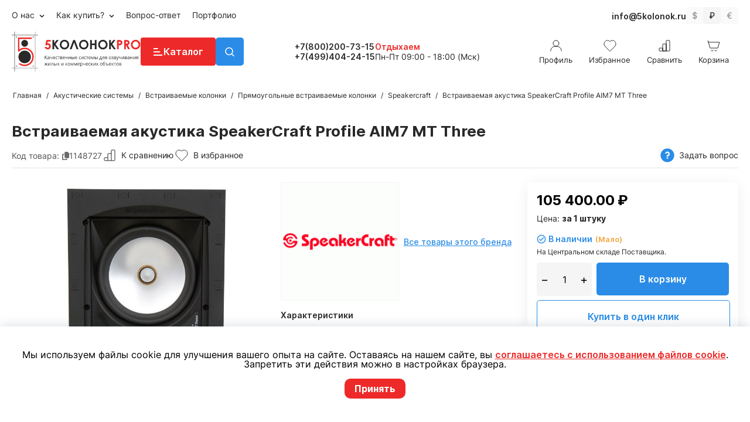

--- FILE ---
content_type: text/html; charset=utf-8
request_url: https://5kolonok.ru/vstraivaemaya-akustika-speakercraft-profile-aim7-mt-three.html
body_size: 31256
content:
<!DOCTYPE html>
<html 
 lang="ru" dir="ltr" class="ty-root--products-view">
<head>
<title>Встраиваемая акустика SpeakerCraft Profile AIM7 MT Three</title>
<base href="https://5kolonok.ru/" />
<meta http-equiv="Content-Type" content="text/html; charset=utf-8" data-ca-mode="" />
<meta name="viewport" content="initial-scale=1.0, width=device-width" />
<meta name="description" content="&quot;5Колонок PRO&quot; - купить  SpeakerCraft Profile AIM7 MT Three в наличии в Москве и под заказ. Оперативная помощь в выборе, подборе встраиваемой в стену акустики для домашнего кинотеатра (ДК). " />

<meta name="keywords" content="" />
<meta name="format-detection" content="telephone=no">

            <link rel="canonical" href="https://5kolonok.ru/vstraivaemaya-akustika-speakercraft-profile-aim7-mt-three.html" />
            


    <!-- Inline script moved to the bottom of the page -->
    <script>
  var _rcct = "b622bdab8c69d281f86c74fcabd7cca2eebbce36996ddf21937d5c1fa39da632";
  !function (t) {
      var a = t.getElementsByTagName("head")[0];
      var c = t.createElement("script");
      c.type = "text/javascript";
      c.src = "//c.retailcrm.tech/widget/loader.js";
      a.appendChild(c);
  } (document);
</script>
    <link href="https://5kolonok.ru/images/logos/111/fav_p84z-qp.png" rel="shortcut icon" type="image/png" />

<link rel="preload" crossorigin="anonymous" as="font" href="https://fonts.gstatic.com/s/inter/v11/UcCO3FwrK3iLTeHuS_fvQtMwCp50KnMw2boKoduKmMEVuLyfAZthiA.woff2" type="font/woff2" />
<link type="text/css" rel="stylesheet" href="https://5kolonok.ru/var/cache/misc/assets/design/themes/responsive/css/standalone.1d974d13c305c8c74bd248a553232f6f1768363822.css?1768363822" />
</head>

<body>
    <div id="tygh_settings" class="hidden" data-ca-current-location="https://5kolonok.ru" data-ca-area="C" ></div>
            
        <div class="ty-tygh  " data-ca-element="mainContainer" id="tygh_container">

        <div id="ajax_overlay" class="ty-ajax-overlay"></div>
<div id="ajax_loading_box" class="ty-ajax-loading-box"></div>
        <div class="cm-notification-container notification-container">
</div>
        <div class="ty-helper-container "
                    id="tygh_main_container">
                                             

<div class="tygh-header clearfix">
                <div class="container-fluid  ty-cs-controller-products ty-cs-mode-view  header-grid">
                                                
            <div class="row-fluid">                        <div class="span10  ty-cs-controller-products ty-cs-mode-view  " >
                                    <div class="row-fluid">                        <div class="span16  ty-cs-controller-products ty-cs-mode-view  top-menu-block hidden-phone hidden-tablet" >
                                    <div class="top-quick-links hidden-phone hidden-tablet " id="snapping_id_86">
                
    <ul class="ty-menu__items cm-responsive-menu">
                    <li class="ty-menu__item ty-menu__menu-btn visible-phone cm-responsive-menu-toggle-main">
                <a class="ty-menu__item-link">
                    <span class="ty-icon ty-icon-short-list" ></span>
                    <span>Меню</span>
                </a>
            </li>

                                            
                        <li class="ty-menu__item cm-menu-item-responsive ">
                                            <a class="ty-menu__item-toggle visible-phone cm-responsive-menu-toggle">
                            <span class="ty-icon ty-icon-down-open ty-menu__icon-open" ></span>
                            <span class="ty-icon ty-icon-up-open ty-menu__icon-hide" ></span>
                        </a>
                                        <a  href="/o-kompanii-5-kolonok.html" class="ty-menu__item-link" >
                        О нас
                    </a>
                
                                                                <div class="ty-menu__submenu">
                            <ul class="ty-menu__submenu-items ty-menu__submenu-items-simple cm-responsive-menu-submenu">
                                
                                                                                                        <li class="ty-menu__submenu-item">
                                        <a class="ty-menu__submenu-link"  href="/o-kompanii-5-kolonok.html" >О компании</a>
                                    </li>
                                                                                                        <li class="ty-menu__submenu-item">
                                        <a class="ty-menu__submenu-link"  href="https://5kolonok.ru/kontakty.html" >Контакты нашей компании</a>
                                    </li>
                                                                
                                
                            </ul>
                        </div>
                    
                            </li>
                                            
                        <li class="ty-menu__item cm-menu-item-responsive ">
                                            <a class="ty-menu__item-toggle visible-phone cm-responsive-menu-toggle">
                            <span class="ty-icon ty-icon-down-open ty-menu__icon-open" ></span>
                            <span class="ty-icon ty-icon-up-open ty-menu__icon-hide" ></span>
                        </a>
                                        <a  href="/kak-kupit.html" class="ty-menu__item-link" >
                        Как купить?
                    </a>
                
                                                                <div class="ty-menu__submenu">
                            <ul class="ty-menu__submenu-items ty-menu__submenu-items-simple cm-responsive-menu-submenu">
                                
                                                                                                        <li class="ty-menu__submenu-item">
                                        <a class="ty-menu__submenu-link"  href="/kak-kupit.html" >Магазин и офис?</a>
                                    </li>
                                                                                                        <li class="ty-menu__submenu-item">
                                        <a class="ty-menu__submenu-link"  href="/kak-opalit.html" >Как оплатить?</a>
                                    </li>
                                                                                                        <li class="ty-menu__submenu-item">
                                        <a class="ty-menu__submenu-link"  href="/dostavka.html" >Как доставим?</a>
                                    </li>
                                                                
                                
                            </ul>
                        </div>
                    
                            </li>
                                            
                        <li class="ty-menu__item cm-menu-item-responsive  ty-menu__item-nodrop">
                                        <a  href="https://5kolonok.ru/faq.html" class="ty-menu__item-link" >
                        Вопрос-ответ
                    </a>
                            </li>
                                            
                        <li class="ty-menu__item cm-menu-item-responsive  ty-menu__item-nodrop">
                                        <a  href="/portfolios.html" class="ty-menu__item-link" >
                        Портфолио
                    </a>
                            </li>
        
        
    </ul>


                    <!--snapping_id_86--></div>
                            </div>
        </div>
                            </div>
                                                
                                    <div class="span6  ty-cs-controller-products ty-cs-mode-view  top-currencies" >
                                    <div class="top-email ty-float-right" id="snapping_id_286">
                <div class="ty-wysiwyg-content"  data-ca-live-editor-object-id="0" data-ca-live-editor-object-type=""><a href="mailto: info@5kolonok.ru">info@5kolonok.ru</a></div>
                    <!--snapping_id_286--></div><div class="currencies-block ty-float-right" id="snapping_id_280">
                <div id="currencies_152">
    <div class="ty-currencies">
                    <a title="Доллары США" href="https://5kolonok.ru/vstraivaemaya-akustika-speakercraft-profile-aim7-mt-three.html?currency=USD" rel="nofollow" class="ty-currencies__item cm-tooltip ">$</a>
                    <a title="Рубли" href="https://5kolonok.ru/vstraivaemaya-akustika-speakercraft-profile-aim7-mt-three.html?currency=RUB" rel="nofollow" class="ty-currencies__item cm-tooltip ty-currencies__active">₽</a>
                    <a title="Евро" href="https://5kolonok.ru/vstraivaemaya-akustika-speakercraft-profile-aim7-mt-three.html?currency=EUR" rel="nofollow" class="ty-currencies__item cm-tooltip ">€</a>
            </div>
<!--currencies_152--></div>

                    <!--snapping_id_280--></div><div class="top-phone-grid-lg hidden-desktop ty-float-right" id="snapping_id_289">
                <div class="work-time">
            <span class="closed">Выходной</span>
    </div>
<a class="phone cm-dialog-opener cm-dialog-auto-size"  data-ca-target-id="top_phone_lg">+7(800)200-73-15</a>
<div class="hidden" id="top_phone_lg" title="Связаться с нами">
    <ul>
        <li class="address">г. Москва, ул. Южнобутовская д. 23</li>
        <li class="phone"><a href="tel:+7(800)200-73-15">+7(800)200-73-15</a></li>
        <li class="phone"><a href="tel:+7(499)404-24-15">+7(499)404-24-15</a></li>
        <li class="email"><a href="mailto: info@5kolonok.ru">info@5kolonok.ru</a></li>
        <li class="soc-links">
            <a href="https://www.youtube.com/channel/UCw29-qQ6-eEyqdUNwd-vK3Q" target="_blank"><img src="/design/themes/responsive/media/images/5kolonok/youtube_icon.svg"></a>
            <a href="https://t.me/kfkolonok_bot" target="_blank"><img src="/design/themes/responsive/media/images/5kolonok/q_telegram.svg"></a>
                    </li>
    </ul>
</div>
                    <!--snapping_id_289--></div>
                            </div>
        </div>                                        
            <div class="row-fluid">                        <div class="span3  ty-cs-controller-products ty-cs-mode-view  top-logo-grid" >
                                    <div class="logo-block " id="snapping_id_169">
                <div class="ty-wysiwyg-content"  data-ca-live-editor-object-id="0" data-ca-live-editor-object-type=""><a href="/"><img src="/design/themes/responsive/media/images/5kolonok/logo.svg"/></a></div>
                    <!--snapping_id_169--></div><div class="logo-block-lg " id="snapping_id_287">
                <div class="ty-wysiwyg-content"  data-ca-live-editor-object-id="0" data-ca-live-editor-object-type=""><a href="/"><img src="/design/themes/responsive/media/images/5kolonok/logo_lg.svg"/></a></div>
                    <!--snapping_id_287--></div>
                            </div>
                                                
                                    <div class="span1  ty-cs-controller-products ty-cs-mode-view  top-catalog-menu-grid" >
                                    <div class="ty-dropdown-box  hidden-phone hidden-tablet" id="snapping_id_173">
        <div id="sw_dropdown_173" class="ty-dropdown-box__title cm-combination ">
                                        <a><span>Каталог</span></a>
                        
        </div>
        <div id="dropdown_173" class="cm-popup-box ty-dropdown-box__content hidden">
            <div class="main-catalog-menu">
    <div class="container-fluid">
        <div class="row-fluid">
            <div class="span3">
                <ul>
                                        <li><a href="https://5kolonok.ru/gotovye-komplekty-zvukovogo-oborudovaniya.html" data-id="1459" class="level-1 active">Готовые комплекты звукового оборудования</a></li>
                                        <li><a href="https://5kolonok.ru/rasprodazha.html" data-id="1647" class="level-1 ">!!!РАСПРОДАЖА!!!</a></li>
                                        <li><a href="https://5kolonok.ru/akusticheskie-sistemy.html" data-id="1627" class="level-1 ">Акустические системы</a></li>
                                        <li><a href="https://5kolonok.ru/audio-oborudovanie.html" data-id="1629" class="level-1 ">Аудио оборудование</a></li>
                                        <li><a href="https://5kolonok.ru/audio-video-sistemy-dlya-kvartiry-i-doma.html" data-id="1444" class="level-1 ">Aудио-видео системы для квартиры и дома</a></li>
                                        <li><a href="https://5kolonok.ru/kabelnaya-kommutaciya-i-razemy.html" data-id="1628" class="level-1 ">Кабели и разъемы</a></li>
                                        <li><a href="https://5kolonok.ru/tumby-stoyki-i-polki-dlya-av-komponentov.html" data-id="1546" class="level-1 ">AV тумбы и Hi-Fi стойки</a></li>
                                        <li><a href="https://5kolonok.ru/proekcionnoe-i-video-oborudovanie.html" data-id="1576" class="level-1 ">Проекционное и видео оборудование</a></li>
                                        <li><a href="https://5kolonok.ru/svetovoe-oborudovanie.html" data-id="1654" class="level-1 "> Световое оборудование</a></li>
                                        <li><a href="https://5kolonok.ru/konferenc-sistemy-kupit-s-dostavkoy-i-ustanovkoy.html" data-id="1569" class="level-1 ">Конференц-системы</a></li>
                                        <li><a href="https://5kolonok.ru/avtomatika-i-bezopasnost.html" data-id="1630" class="level-1 ">Системы безопасности и автоматики</a></li>
                                        <li><a href="https://5kolonok.ru/krepleniya-i-kronshteyny-dlya-akustiki-i-kolonok.html" data-id="1603" class="level-1 ">Крепления и кронштейны</a></li>
                                        <li><a href="https://5kolonok.ru/proizvodimye-raboty-i-uslugi.html" data-id="1610" class="level-1 ">Производимые работы и услуги</a></li>
                                    </ul>
            </div>
            <div class="span13">
                                <div data-parent-id="1459" class="content active">
                                                                    <div class="child-menu-block">
                            <a href="https://5kolonok.ru/universalnye-komplekty-fonovogo-zvuka-dlya-biznesa.html">Универсальные комплекты фонового звука для бизнеса</a>
                                                    </div>
                                                <div class="child-menu-block">
                            <a href="https://5kolonok.ru/komplekty-dlya-ozvuchivaniya-kafe-i-restoranov.html">Комплекты для озвучивания кафе и ресторанов</a>
                                                    </div>
                                                <div class="child-menu-block">
                            <a href="https://5kolonok.ru/komplekty-dlya-ozvuchivaniya-magazinov-i-butikov.html">Комплекты для озвучивания магазинов и бутиков</a>
                                                    </div>
                                                <div class="child-menu-block">
                            <a href="https://5kolonok.ru/komplekty-dlya-ozvuchivaniya-spa-salonov-i-salonov-krasoty.html">Комплекты для озвучивания СПА салонов и салонов красоты</a>
                                                    </div>
                                                <div class="child-menu-block">
                            <a href="https://5kolonok.ru/komplekty-dlya-ozvuchivaniya-fitnes-klubov.html">Комплекты для озвучивания фитнес клубов</a>
                                                    </div>
                                                <div class="child-menu-block">
                            <a href="https://5kolonok.ru/komplekty-dlya-ozvuchivaniya-meropriyatiy.html">Комплекты для озвучивания мероприятий</a>
                                                    </div>
                                                <div class="child-menu-block">
                            <a href="https://5kolonok.ru/komplekty-fonovogo-zvuka-dlya-kvartiry-i-doma.html">Комплекты фонового звука для квартиры и дома</a>
                                                    </div>
                                                <div class="child-menu-block">
                            <a href="https://5kolonok.ru/komplekt-zvukovogo-oborudovaniya-dlya-zala.html">Комплект звукового оборудования для зала</a>
                                                    </div>
                                                <div class="child-menu-block">
                            <a href="https://5kolonok.ru/komplekt-zvukovogo-oborudovaniya-dlya-kuhni.html">Комплект звукового оборудования для кухни</a>
                                                    </div>
                                                <div class="child-menu-block">
                            <a href="https://5kolonok.ru/komplekt-zvukovogo-oborudovaniya-dlya-spalni.html">Комплект звукового оборудования для спальни</a>
                                                    </div>
                                                <div class="child-menu-block">
                            <a href="https://5kolonok.ru/komplekt-zvukovogo-oborudovaniya-dlya-vannoy-komnaty.html">Комплект звукового оборудования для ванной комнаты</a>
                                                    </div>
                                                <div class="child-menu-block">
                            <a href="https://5kolonok.ru/komplekt-zvukovogo-oborudovaniya-dlya-bani-sauny-hamam.html">Комплект звукового оборудования для бани, сауны, хамам</a>
                                                    </div>
                                                            </div>
                                <div data-parent-id="1647" class="content ">
                                    </div>
                                <div data-parent-id="1627" class="content ">
                                                                    <div class="child-menu-block">
                            <a href="https://5kolonok.ru/vstraivaemye-kolonki-i-vreznaya-akustika.html">Встраиваемые колонки</a>
                                                            <ul>
                                                                                                            <li>
                                        <a href="https://5kolonok.ru/kruglye-vstraivaemye-kolonki.html">Круглые встраиваемые колонки</a>
                                    </li>
                                                                                                                                                <li>
                                        <a href="https://5kolonok.ru/pryamougolnye-vreznye-i-vstraivaemye-kolonki.html">Прямоугольные встраиваемые колонки</a>
                                    </li>
                                                                                                                                                <li>
                                        <a href="https://5kolonok.ru/kvadratnye-vstraivaemye-kolonki.html">Квадратные встраиваемые колонки</a>
                                    </li>
                                                                                                                                                <li>
                                        <a href="https://5kolonok.ru/vstraivaemye-kolonki-i-vreznaya-akustika.html" class="more">Показать ешё</a>
                                    </li>    
                                                                                                        </ul>
                                                    </div>
                                                <div class="child-menu-block">
                            <a href="https://5kolonok.ru/nastennye-kolonki-i-korpusnaya-akustika.html">Настенные колонки и корпусная акустика</a>
                                                            <ul>
                                                                                                            <li>
                                        <a href="https://5kolonok.ru/korpusnaya-nastennaya-akustika-cvg.html">Корпусная настенная акустика CVG</a>
                                    </li>
                                                                                                                                                <li>
                                        <a href="https://5kolonok.ru/korpusnye-kolonki-audac-nastennaya-akustika.html">Корпусные колонки Audac настенная акустика</a>
                                    </li>
                                                                                                                                                <li>
                                        <a href="https://5kolonok.ru/korpusnye-kolonki-ecler-nastennaya-akustika.html">Корпусные колонки Ecler настенная акустика</a>
                                    </li>
                                                                                                                                                <li>
                                        <a href="https://5kolonok.ru/nastennye-kolonki-i-korpusnaya-akustika.html" class="more">Показать ешё</a>
                                    </li>    
                                                                                                                                                                                                                                                                                                                                                                                                                                                                                                                                                                                                                                                                                                                                                                                </ul>
                                                    </div>
                                                <div class="child-menu-block">
                            <a href="https://5kolonok.ru/professionalnaya-akustika.html">Профессиональные колонки</a>
                                                            <ul>
                                                                                                            <li>
                                        <a href="https://5kolonok.ru/aktivnaya-professionalnaya-akustika.html">Активные профессиональные колонки</a>
                                    </li>
                                                                                                                                                <li>
                                        <a href="https://5kolonok.ru/professionalnaya-passivnaya-akustika.html">Пассивные профессиональные колонки</a>
                                    </li>
                                                                                                                                                <li>
                                        <a href="https://5kolonok.ru/lineynye-massivy.html">Линейные массивы</a>
                                    </li>
                                                                                                                                                <li>
                                        <a href="https://5kolonok.ru/professionalnaya-akustika.html" class="more">Показать ешё</a>
                                    </li>    
                                                                                                                                                                                </ul>
                                                    </div>
                                                <div class="child-menu-block">
                            <a href="https://5kolonok.ru/vlagozaschischennaya-i-vsepogodnaya-akustika.html">Влагозащищенные и всепогодные колонки</a>
                                                            <ul>
                                                                                                            <li>
                                        <a href="https://5kolonok.ru/vreznaya-vlagozaschischennaya-akustika.html">Врезные влагозащищенные колонки</a>
                                    </li>
                                                                                                                                                <li>
                                        <a href="https://5kolonok.ru/nastennaya-vlagozaschischennaya-akustika.html">Настенные влагозащищенные колонки</a>
                                    </li>
                                                                                                                                                <li>
                                        <a href="https://5kolonok.ru/specialnaya-vlagozaschischennaya-akustika.html">Специальные влагозащищенные колонки</a>
                                    </li>
                                                                                                        </ul>
                                                    </div>
                                                <div class="child-menu-block">
                            <a href="https://5kolonok.ru/specialnaya-akustika-specializirovannoe-translyacionnoe-oborudovanie.html">Специализированное трансляционное оборудование</a>
                                                            <ul>
                                                                                                            <li>
                                        <a href="https://5kolonok.ru/rupornaya-akustika.html">Рупорная акустика</a>
                                    </li>
                                                                                                                                                <li>
                                        <a href="https://5kolonok.ru/nastennaya-akustika-i-nastennye-gromkogovoriteli.html">Специальные настенные колонки</a>
                                    </li>
                                                                                                                                                <li>
                                        <a href="https://5kolonok.ru/podvesnaya-akustika-i-podvesnye-gromkogovoriteli.html">Специальные подвесные колонки</a>
                                    </li>
                                                                                                                                                <li>
                                        <a href="https://5kolonok.ru/specialnaya-akustika-specializirovannoe-translyacionnoe-oborudovanie.html" class="more">Показать ешё</a>
                                    </li>    
                                                                                                                                                                                </ul>
                                                    </div>
                                                <div class="child-menu-block">
                            <a href="https://5kolonok.ru/sabvufery-dlya-doma-i-domashnego-kinoteatra.html">Сабвуферы для дома и проффесиональные</a>
                                                            <ul>
                                                                                                            <li>
                                        <a href="https://5kolonok.ru/sabvufery-napolnye.html">Сабвуферы напольные</a>
                                    </li>
                                                                                                                                                <li>
                                        <a href="https://5kolonok.ru/sabvufery-vstraivaemye.html">Сабвуферы встраиваемые</a>
                                    </li>
                                                                                                                                                <li>
                                        <a href="https://5kolonok.ru/sabvufery-nastennye.html">Сабвуферы настенные</a>
                                    </li>
                                                                                                                                                <li>
                                        <a href="https://5kolonok.ru/sabvufery-dlya-doma-i-domashnego-kinoteatra.html" class="more">Показать ешё</a>
                                    </li>    
                                                                                                        </ul>
                                                    </div>
                                                <div class="child-menu-block">
                            <a href="https://5kolonok.ru/professionalnye-naushniki.html">Профессиональные наушники</a>
                                                            <ul>
                                                                                                            <li>
                                        <a href="https://5kolonok.ru/zakrytye-naushniki-professionalnye-kupit-onlayn-s-dostavkoy.html">Закрытые наушники профессиональные</a>
                                    </li>
                                                                                                                                                <li>
                                        <a href="https://5kolonok.ru/otkrytye-naushniki.html">Открытые наушники</a>
                                    </li>
                                                                                                                                                <li>
                                        <a href="https://5kolonok.ru/besprovodnye-professionalnye-naushniki.html">Беспроводные профессиональные наушники</a>
                                    </li>
                                                                                                                                                <li>
                                        <a href="https://5kolonok.ru/professionalnye-naushniki.html" class="more">Показать ешё</a>
                                    </li>    
                                                                                                        </ul>
                                                    </div>
                                                <div class="child-menu-block">
                            <a href="https://5kolonok.ru/aksessuary-dlya-akustiki.html">Аксессуары для акустики</a>
                                                            <ul>
                                                                                                            <li>
                                        <a href="https://5kolonok.ru/adaptery-dlya-akustiki-i-zvukovyh-sistem.html">Адаптеры для акустики и звуковых систем</a>
                                    </li>
                                                                                                                                                <li>
                                        <a href="https://5kolonok.ru/vreznye-i-nastennye-paneli-distancionnogo-upravleniya.html">Врезные и настенные панели дистанционного управления</a>
                                    </li>
                                                                                                                                                <li>
                                        <a href="https://5kolonok.ru/montazhnye-koroba-dlya-regulyatorov-gromkosti.html">Монтажные короба для установки регуляторов громкости</a>
                                    </li>
                                                                                                                                                <li>
                                        <a href="https://5kolonok.ru/aksessuary-dlya-akustiki.html" class="more">Показать ешё</a>
                                    </li>    
                                                                                                                                                                                                                                                                                                                                                                                                        </ul>
                                                    </div>
                                                <div class="child-menu-block">
                            <a href="https://5kolonok.ru/montazhnye-koroba-dlya-ustanovki-gromkogovoriteley.html">Монтажные короба для установки громкоговорителей</a>
                                                    </div>
                                                            </div>
                                <div data-parent-id="1629" class="content ">
                                                                    <div class="child-menu-block">
                            <a href="https://5kolonok.ru/mikshery-usiliteli-translyacionnye-i-kombinirovannye.html">Микшеры усилители трансляционные</a>
                                                            <ul>
                                                                                                            <li>
                                        <a href="https://5kolonok.ru/kombinirovannye-mikshery-usiliteli-s-usb-mp3-fm-bluetooth.html">Комбинированные микшеры-усилители с USB MP3/FM/Bluetooth</a>
                                    </li>
                                                                                                                                                <li>
                                        <a href="https://5kolonok.ru/mikshery-usiliteli-cvgaudio.html">Микшеры усилители CVGAudio</a>
                                    </li>
                                                                                                                                                <li>
                                        <a href="https://5kolonok.ru/translyacionnye-mikshery-usiliteli-pasystem.html">Трансляционные микшеры усилители PASystem</a>
                                    </li>
                                                                                                                                                <li>
                                        <a href="https://5kolonok.ru/mikshery-usiliteli-translyacionnye-i-kombinirovannye.html" class="more">Показать ешё</a>
                                    </li>    
                                                                                                                                                                                                                                                                                                                                                                                                                                                                                                                                                                                                                                                                                                        </ul>
                                                    </div>
                                                <div class="child-menu-block">
                            <a href="https://5kolonok.ru/professionalnye-translyacionnye-usiliteli-moschnosti-zvuka.html">Профессиональные усилители мощности </a>
                                                    </div>
                                                <div class="child-menu-block">
                            <a href="https://5kolonok.ru/predusiliteli-zvuka-i-matrichnye-audioprocessory-professionalnye.html">Предусилители звука и матричные аудиопроцессоры профессиональные</a>
                                                    </div>
                                                <div class="child-menu-block">
                            <a href="https://5kolonok.ru/ekvalayzery-obrabotka-audiosignala-i-audiointerfeysy.html">Эквалайзеры обработка аудиосигнала и аудиоинтерфейсы </a>
                                                    </div>
                                                <div class="child-menu-block">
                            <a href="https://5kolonok.ru/mikshernye-pulty-i-mikshery.html">Микшерные пульты и микшеры</a>
                                                    </div>
                                                <div class="child-menu-block">
                            <a href="https://5kolonok.ru/mikrofony-provodnye-i-besprovodnye-dlya-karaoke-vyzyvnye-konsoli.html">Микрофоны настольные, вокальные проводные и беспроводные</a>
                                                            <ul>
                                                                                                            <li>
                                        <a href="https://5kolonok.ru/nastolnye-mikrofony-i-mikrofonnye-paneli.html">Настольные микрофоны и микрофонные панели</a>
                                    </li>
                                                                                                                                                <li>
                                        <a href="https://5kolonok.ru/vokalnye-mikrofony.html">Вокальные микрофоны</a>
                                    </li>
                                                                                                                                                <li>
                                        <a href="https://5kolonok.ru/studiynye-i-podvesnye-i-specializirovannye-mikrofony.html">Студийные и подвесные и специализированные микрофоны </a>
                                    </li>
                                                                                                                                                <li>
                                        <a href="https://5kolonok.ru/mikrofony-provodnye-i-besprovodnye-dlya-karaoke-vyzyvnye-konsoli.html" class="more">Показать ешё</a>
                                    </li>    
                                                                                                                                                                                                                                                        </ul>
                                                    </div>
                                                <div class="child-menu-block">
                            <a href="https://5kolonok.ru/professionalnye-proigryvateli-i-reklamnye-pleery.html">Профессиональные проигрыватели и рекламные плееры</a>
                                                    </div>
                                                <div class="child-menu-block">
                            <a href="https://5kolonok.ru/regulyatory-gromkosti-nastennye-i-rekovye.html">Регуляторы громкости настенные и рэковые</a>
                                                    </div>
                                                <div class="child-menu-block">
                            <a href="https://5kolonok.ru/komplekty-karaoke-sistemy.html">Комплекты караоке системы</a>
                                                    </div>
                                                <div class="child-menu-block">
                            <a href="https://5kolonok.ru/dj-oborudovanie.html">DJ оборудование</a>
                                                    </div>
                                                            </div>
                                <div data-parent-id="1444" class="content ">
                                                                    <div class="child-menu-block">
                            <a href="https://5kolonok.ru/multirum-sistemy-i-ih-komponenty.html">Мультирум системы и компоненты</a>
                                                    </div>
                                                <div class="child-menu-block">
                            <a href="https://5kolonok.ru/domashnie-kinoteatry-i-akustika-dlya-dk.html">Домашние кинотеатры и акустика для ДК</a>
                                                    </div>
                                                <div class="child-menu-block">
                            <a href="https://5kolonok.ru/napolnye-audiosistemy-hi-fi.html">Напольные аудиосистемы Hi-Fi</a>
                                                    </div>
                                                <div class="child-menu-block">
                            <a href="https://5kolonok.ru/polochnye-audiosistemy-hi-fi.html">Полочные аудиосистемы Hi-Fi</a>
                                                    </div>
                                                <div class="child-menu-block">
                            <a href="https://5kolonok.ru/centralnyy-kanal-audiosistem-hi-fi.html">Центральный канал аудиосистем Hi-Fi</a>
                                                    </div>
                                                <div class="child-menu-block">
                            <a href="https://5kolonok.ru/nastennye-audiosistemy-hi-fi.html">Настенные аудиосистемы Hi-Fi</a>
                                                    </div>
                                                <div class="child-menu-block">
                            <a href="https://5kolonok.ru/specialnaya-tylovaya-akustika.html">Тыловые колонки</a>
                                                    </div>
                                                <div class="child-menu-block">
                            <a href="https://5kolonok.ru/saundbary.html">Саундбары</a>
                                                    </div>
                                                <div class="child-menu-block">
                            <a href="https://5kolonok.ru/av-resivery.html">AV ресиверы / AV процессоры</a>
                                                    </div>
                                                <div class="child-menu-block">
                            <a href="https://5kolonok.ru/stereo-resivery.html">Стерео ресиверы</a>
                                                    </div>
                                                <div class="child-menu-block">
                            <a href="https://5kolonok.ru/integralnye-stereo-usiliteli.html">Интегральные стерео усилители </a>
                                                    </div>
                                                <div class="child-menu-block">
                            <a href="https://5kolonok.ru/cd-proigryvateli-i-cd-resivery.html">CD проигрыватели и CD ресиверы</a>
                                                    </div>
                                                <div class="child-menu-block">
                            <a href="https://5kolonok.ru/vinilovye-proigryvateli.html">Виниловые проигрыватели</a>
                                                    </div>
                                                <div class="child-menu-block">
                            <a href="https://5kolonok.ru/mediapleery-i-internet-pleery.html">Медиаплееры и интернет плееры</a>
                                                    </div>
                                                <div class="child-menu-block">
                            <a href="https://5kolonok.ru/proektory-dlya-doma.html">Проекторы для дома</a>
                                                    </div>
                                                <div class="child-menu-block">
                            <a href="https://5kolonok.ru/besprovodnye-kolonki-dlya-iphone-i-ipad.html">Беспроводные колонки для iPhone и IPad</a>
                                                    </div>
                                                            </div>
                                <div data-parent-id="1628" class="content ">
                                                                    <div class="child-menu-block">
                            <a href="https://5kolonok.ru/kabel-akusticheskiy-dlya-kolonok.html">Кабель акустический для колонок</a>
                                                            <ul>
                                                                                                            <li>
                                        <a href="https://5kolonok.ru/akusticheskiy-kabel-v-katushkah-ot-30-do-100-metrov.html">Акустический кабель в катушках</a>
                                    </li>
                                                                                                                                                <li>
                                        <a href="https://5kolonok.ru/signalnyy-mikrofonnyy-audio-kabel-v-katushkah.html">Сигнальный микрофонный аудио кабель в катушках</a>
                                    </li>
                                                                                                                                                <li>
                                        <a href="https://5kolonok.ru/vitaya-para-i-telefonnye-kabeli.html">Витая пара и телефонные кабели</a>
                                    </li>
                                                                                                                                                <li>
                                        <a href="https://5kolonok.ru/kabel-akusticheskiy-dlya-kolonok.html" class="more">Показать ешё</a>
                                    </li>    
                                                                                                        </ul>
                                                    </div>
                                                <div class="child-menu-block">
                            <a href="https://5kolonok.ru/gotovye-mezhblochnye-kabeli-i-razemy.html">Готовые межблочные кабели</a>
                                                            <ul>
                                                                                                            <li>
                                        <a href="https://5kolonok.ru/mezhblochnye-analogovye-rca-kabeli-i-tyulpany.html">Межблочные аналоговые RCA кабели и тюльпаны</a>
                                    </li>
                                                                                                                                                <li>
                                        <a href="https://5kolonok.ru/hdmi-kabeli-ot-0-5-metrov-do-100-metrov.html">HDMI кабели от 0.5 метров до 100 метров</a>
                                    </li>
                                                                                                                                                <li>
                                        <a href="https://5kolonok.ru/opticheskie-kabeli-tos-tos.html">Оптические кабели Tos-Tos</a>
                                    </li>
                                                                                                                                                <li>
                                        <a href="https://5kolonok.ru/gotovye-mezhblochnye-kabeli-i-razemy.html" class="more">Показать ешё</a>
                                    </li>    
                                                                                                                                                                                                                                                        </ul>
                                                    </div>
                                                <div class="child-menu-block">
                            <a href="https://5kolonok.ru/razemy.html">Разъемы XLR RCA Jack PowerCon</a>
                                                            <ul>
                                                                                                            <li>
                                        <a href="https://5kolonok.ru/razemy-rca.html">Разъемы RCA</a>
                                    </li>
                                                                                                                                                <li>
                                        <a href="https://5kolonok.ru/razemy-dzhek.html">Разъемы джек</a>
                                    </li>
                                                                                                                                                <li>
                                        <a href="https://5kolonok.ru/razemy-xlr.html">Разъемы XLR</a>
                                    </li>
                                                                                                                                                <li>
                                        <a href="https://5kolonok.ru/razemy.html" class="more">Показать ешё</a>
                                    </li>    
                                                                                                                                                                                                                                                                                                                                </ul>
                                                    </div>
                                                            </div>
                                <div data-parent-id="1546" class="content ">
                                                                    <div class="child-menu-block">
                            <a href="https://5kolonok.ru/tumby-pod-televizor.html">Тумбы под телевизор</a>
                                                    </div>
                                                <div class="child-menu-block">
                            <a href="https://5kolonok.ru/tumby-s-kronshteynom-pod-televizor.html">Тумбы с кронштейном под телевизор</a>
                                                    </div>
                                                <div class="child-menu-block">
                            <a href="https://5kolonok.ru/tumby-i-stoyki-pod-apparaturu-av-hi-fi.html">Тумбы и стойки под аппаратуру AV/Hi-Fi</a>
                                                    </div>
                                                <div class="child-menu-block">
                            <a href="https://5kolonok.ru/polki-pod-apparaturu-av-hi-fi.html">Полки под аппаратуру AV/Hi-Fi</a>
                                                    </div>
                                                <div class="child-menu-block">
                            <a href="https://5kolonok.ru/stoyki-pod-akustiku.html">Стойки под акустику</a>
                                                    </div>
                                                <div class="child-menu-block">
                            <a href="https://5kolonok.ru/stoyki-pod-cd-dvd-diski.html">Стойки под CD/DVD диски</a>
                                                    </div>
                                                            </div>
                                <div data-parent-id="1576" class="content ">
                                                                    <div class="child-menu-block">
                            <a href="https://5kolonok.ru/proektory-dlya-ofisa-prezentaciy-konferenciy-i-uchebnyh-auditoriy.html">Проекторы для офиса, презентаций, конференций и учебных аудиторий</a>
                                                    </div>
                                                <div class="child-menu-block">
                            <a href="https://5kolonok.ru/ekrany-dlya-proektora.html">Экраны для проектора</a>
                                                    </div>
                                                <div class="child-menu-block">
                            <a href="https://5kolonok.ru/televizory-i-paneli-lcd.html">Телевизоры и панели LCD</a>
                                                    </div>
                                                <div class="child-menu-block">
                            <a href="https://5kolonok.ru/krepleniya-dlya-proektora.html">Крепления для проектора</a>
                                                    </div>
                                                <div class="child-menu-block">
                            <a href="https://5kolonok.ru/hdmi-video-udliniteli-razvetviteli-konvertery.html">HDMI видео удлинители, разветвители, конвертеры</a>
                                                            <ul>
                                                                                                            <li>
                                        <a href="https://5kolonok.ru/hdmi-splittery-deliteli.html">HDMI сплиттеры (делители)</a>
                                    </li>
                                                                                                                                                <li>
                                        <a href="https://5kolonok.ru/hdmi-udliniteli.html">HDMI удлинители</a>
                                    </li>
                                                                                                                                                <li>
                                        <a href="https://5kolonok.ru/hdmi-pereklyuchateli-kommutatory.html">HDMI переключатели-коммутаторы</a>
                                    </li>
                                                                                                                                                <li>
                                        <a href="https://5kolonok.ru/hdmi-video-udliniteli-razvetviteli-konvertery.html" class="more">Показать ешё</a>
                                    </li>    
                                                                                                                                                                                                                                                        </ul>
                                                    </div>
                                                <div class="child-menu-block">
                            <a href="https://5kolonok.ru/proektory-dlya-domashnego-kinoteatra-3d-i-full-hd.html">Проекторы для домашнего кинотеатра</a>
                                                    </div>
                                                <div class="child-menu-block">
                            <a href="https://5kolonok.ru/shtory-zatemneniya-dlya-pomescheniy-s-proektorom.html">Шторы затемнения для помещений с проектором</a>
                                                    </div>
                                                <div class="child-menu-block">
                            <a href="https://5kolonok.ru/lifty-dlya-proektora.html">Лифты для проектора</a>
                                                    </div>
                                                            </div>
                                <div data-parent-id="1654" class="content ">
                                                                    <div class="child-menu-block">
                            <a href="https://5kolonok.ru/svetovye-led-effekty.html">Световые LED эффекты</a>
                                                    </div>
                                                <div class="child-menu-block">
                            <a href="https://5kolonok.ru/svetovye-led-paneli.html">Световые LED панели</a>
                                                    </div>
                                                <div class="child-menu-block">
                            <a href="https://5kolonok.ru/prozhektory-led-par.html">Прожекторы LED PAR</a>
                                                    </div>
                                                <div class="child-menu-block">
                            <a href="https://5kolonok.ru/shary-zerkalnye-i-motory.html">Шары зеркальные и моторы</a>
                                                    </div>
                                                <div class="child-menu-block">
                            <a href="https://5kolonok.ru/generatory-speceffektov.html">Генераторы спецэффектов</a>
                                                    </div>
                                                <div class="child-menu-block">
                            <a href="https://5kolonok.ru/zhidkosti-dlya-generatorov-speceffektov.html">Жидкости для генераторов спецэффектов</a>
                                                    </div>
                                                            </div>
                                <div data-parent-id="1569" class="content ">
                                                                    <div class="child-menu-block">
                            <a href="https://5kolonok.ru/komplekty-konferenc-sistem.html">Комплекты конференц-систем </a>
                                                    </div>
                                                <div class="child-menu-block">
                            <a href="https://5kolonok.ru/bloki-upravleniya-konferenciy.html">Блоки управления конференций</a>
                                                    </div>
                                                <div class="child-menu-block">
                            <a href="https://5kolonok.ru/mikrofonnye-pulty-i-mikrofony-dlya-konferenciy.html">Микрофонные пульты и микрофоны для конференций</a>
                                                    </div>
                                                <div class="child-menu-block">
                            <a href="https://5kolonok.ru/spikerfony-dlya-konferenciy.html">Спикерфоны для конференций</a>
                                                    </div>
                                                <div class="child-menu-block">
                            <a href="https://5kolonok.ru/kamery-dlya-konferenciy.html">Камеры для конференций</a>
                                                    </div>
                                                <div class="child-menu-block">
                            <a href="https://5kolonok.ru/peregovornye-ustroystva.html">Переговорные устройства</a>
                                                    </div>
                                                <div class="child-menu-block">
                            <a href="https://5kolonok.ru/ezcast-miracast-oborudovanie.html">Ezcast miracast оборудование</a>
                                                    </div>
                                                            </div>
                                <div data-parent-id="1630" class="content ">
                                                                    <div class="child-menu-block">
                            <a href="https://5kolonok.ru/rekovye-shkafy-i-stoyki-19-dyuymov.html">Рэковые шкафы и стойки 19 дюймов</a>
                                                            <ul>
                                                                                                            <li>
                                        <a href="https://5kolonok.ru/napolnye-rekovye-shkafy.html">Напольные рэковые шкафы</a>
                                    </li>
                                                                                                                                                <li>
                                        <a href="https://5kolonok.ru/rekovye-shkafy-nastennye.html">Рэковые шкафы настенные</a>
                                    </li>
                                                                                                                                                <li>
                                        <a href="https://5kolonok.ru/aksessuary-dlya-rekovyh-shkafov.html">Аксессуары для рэковых шкафов</a>
                                    </li>
                                                                                                        </ul>
                                                    </div>
                                                <div class="child-menu-block">
                            <a href="https://5kolonok.ru/sistemy-videonablyudeniya-i-komponenty.html">Системы видеонаблюдения и компоненты</a>
                                                            <ul>
                                                                                                            <li>
                                        <a href="https://5kolonok.ru/komplekty-sistem-videonablyudeniya.html">Комплекты систем видеонаблюдения</a>
                                    </li>
                                                                                                                                                <li>
                                        <a href="https://5kolonok.ru/hd-kamery-videonablyudeniya.html">HD камеры видеонаблюдения</a>
                                    </li>
                                                                                                                                                <li>
                                        <a href="https://5kolonok.ru/videoregistratory-ahd-hd-cvi-hd-tvi.html">Видеорегистраторы AHD/HD-CVI/HD-TVI</a>
                                    </li>
                                                                                                                                                <li>
                                        <a href="https://5kolonok.ru/sistemy-videonablyudeniya-i-komponenty.html" class="more">Показать ешё</a>
                                    </li>    
                                                                                                                                                                                                                                                                                                                                </ul>
                                                    </div>
                                                <div class="child-menu-block">
                            <a href="https://5kolonok.ru/videodomofony.html">Видеодомофоны</a>
                                                            <ul>
                                                                                                            <li>
                                        <a href="https://5kolonok.ru/komplekty-videodomofonov.html">Комплекты видеодомофонов</a>
                                    </li>
                                                                                                                                                <li>
                                        <a href="https://5kolonok.ru/vyzyvnye-paneli-domofonov-i-terminaly-dostupa.html">Вызывные панели домофонов и терминалы доступа</a>
                                    </li>
                                                                                                                                                <li>
                                        <a href="https://5kolonok.ru/monitory-videodomofonov.html">Мониторы видеодомофонов</a>
                                    </li>
                                                                                                                                                <li>
                                        <a href="https://5kolonok.ru/videodomofony.html" class="more">Показать ешё</a>
                                    </li>    
                                                                                                        </ul>
                                                    </div>
                                                <div class="child-menu-block">
                            <a href="https://5kolonok.ru/setevoe-oborudovanie-i-elementy-sks.html">Сетевое оборудование и элементы СКС</a>
                                                            <ul>
                                                                                                            <li>
                                        <a href="https://5kolonok.ru/patch-paneli-rj-45.html">Патч панели RJ-45</a>
                                    </li>
                                                                                                                                                <li>
                                        <a href="https://5kolonok.ru/mednye-patch-kordy-rj45.html">Медные патч-корды RJ45</a>
                                    </li>
                                                                                                                                                <li>
                                        <a href="https://5kolonok.ru/marshrutizatory-tochki-dostupa-i-kommutatory.html">Маршрутизаторы точки доступа и коммутаторы</a>
                                    </li>
                                                                                                                                                <li>
                                        <a href="https://5kolonok.ru/setevoe-oborudovanie-i-elementy-sks.html" class="more">Показать ешё</a>
                                    </li>    
                                                                                                                                                                                </ul>
                                                    </div>
                                                <div class="child-menu-block">
                            <a href="https://5kolonok.ru/ohrannye-sistemy.html">Охранные системы</a>
                                                            <ul>
                                                                                                            <li>
                                        <a href="https://5kolonok.ru/ohrannye-komplekty.html">Охранные комплекты</a>
                                    </li>
                                                                                                                                                <li>
                                        <a href="https://5kolonok.ru/centralnye-bloki-ohrany.html">Центральные блоки охраны</a>
                                    </li>
                                                                                                                                                <li>
                                        <a href="https://5kolonok.ru/ohrannye-datchiki.html">Охранные датчики</a>
                                    </li>
                                                                                                                                                <li>
                                        <a href="https://5kolonok.ru/ohrannye-sistemy.html" class="more">Показать ешё</a>
                                    </li>    
                                                                                                                                                                                                                                                        </ul>
                                                    </div>
                                                <div class="child-menu-block">
                            <a href="https://5kolonok.ru/sistemy-kontrolya-dostupa.html">Системы контроля доступа</a>
                                                            <ul>
                                                                                                            <li>
                                        <a href="https://5kolonok.ru/zamki-dovodchiki-i-furnitura.html">Замки</a>
                                    </li>
                                                                                                                                                <li>
                                        <a href="https://5kolonok.ru/dvernye-dovodchiki.html">Дверные доводчики</a>
                                    </li>
                                                                                                                                                <li>
                                        <a href="https://5kolonok.ru/knopki-vyhoda-dlya-skud.html">Кнопки выхода для СКУД</a>
                                    </li>
                                                                                                                                                <li>
                                        <a href="https://5kolonok.ru/sistemy-kontrolya-dostupa.html" class="more">Показать ешё</a>
                                    </li>    
                                                                                                        </ul>
                                                    </div>
                                                <div class="child-menu-block">
                            <a href="https://5kolonok.ru/sistemy-upravleniya-i-avtomatizacii.html">Системы управления и автоматизации</a>
                                                    </div>
                                                            </div>
                                <div data-parent-id="1603" class="content ">
                                                                    <div class="child-menu-block">
                            <a href="https://5kolonok.ru/krepleniya-dlya-kolonok-na-stenu.html">Крепления для колонок на стену</a>
                                                    </div>
                                                <div class="child-menu-block">
                            <a href="https://5kolonok.ru/nastennye-krepleniya-dlya-televizora.html">Настенные крепления для телевизора</a>
                                                    </div>
                                                <div class="child-menu-block">
                            <a href="https://5kolonok.ru/potolochnye-krepleniya-dlya-televizora.html">Потолочные крепления для телевизора</a>
                                                    </div>
                                                <div class="child-menu-block">
                            <a href="https://5kolonok.ru/napolnye-krepleniya-dlya-televizora.html">Напольные крепления для телевизора</a>
                                                    </div>
                                                <div class="child-menu-block">
                            <a href="https://5kolonok.ru/potolochnye-krepleniya-dlya-proektorov.html">Потолочные крепления для проекторов</a>
                                                    </div>
                                                <div class="child-menu-block">
                            <a href="https://5kolonok.ru/krepleniya-dlya-monitorov.html">Крепления для мониторов</a>
                                                    </div>
                                                <div class="child-menu-block">
                            <a href="https://5kolonok.ru/aksessuary-dlya-krepezhey-akustiki-proektorov-i-televizorov.html">Аксессуары для крепежей акустики, проекторов и телевизоров</a>
                                                    </div>
                                                            </div>
                                <div data-parent-id="1610" class="content ">
                                                                    <div class="child-menu-block">
                            <a href="https://5kolonok.ru/installyacionnye-uslugi.html">Инсталляционные услуги</a>
                                                    </div>
                                                <div class="child-menu-block">
                            <a href="https://5kolonok.ru/izgotovlenie-i-proizvodstvo.html">Изготовление и производство</a>
                                                    </div>
                                                <div class="child-menu-block">
                            <a href="https://5kolonok.ru/rashodnye-materialy-dlya-montazhnyh-rabot.html">Расходные материалы для монтажных работ</a>
                                                            <ul>
                                                                                                            <li>
                                        <a href="https://5kolonok.ru/kabel-kanaly-i-truba-gofrirovannaya-gladkaya-i-komplektuyuschie.html">Кабель-каналы и труба гофрированная/гладкая и комплектующие</a>
                                    </li>
                                                                                                                                                <li>
                                        <a href="https://5kolonok.ru/elektricheskie-rashodnye-materialy.html">Электрические расходные материалы</a>
                                    </li>
                                                                                                        </ul>
                                                    </div>
                                                            </div>
                            </div>
        </div>
    </div>
</div>

        </div>
    <!--snapping_id_173--></div><div class="ty-dropdown-box  mobile-menu-block hidden-desktop" id="snapping_id_192">
        <div id="sw_dropdown_192" class="ty-dropdown-box__title cm-combination ">
                                        <a><span>Меню</span></a>
                        
        </div>
        <div id="dropdown_192" class="cm-popup-box ty-dropdown-box__content hidden">
            <button id="close_mobile_menu" class="ty-btn"><img src="/design/themes/responsive/media/images/5kolonok/catalog_menu_icon_close_dark.svg"></button>
<div class="item mobile-catalog-menu">
        <div class="title">Каталог</div>
    <ul class="menu">
                <li>
            <a href="https://5kolonok.ru/gotovye-komplekty-zvukovogo-oborudovaniya.html">Готовые комплекты звукового оборудования</a>
                        <span class="ty-icon ty-icon-down-open ty-footer-menu__icon-open"></span>
            <span class="ty-icon ty-icon-up-open ty-footer-menu__icon-hide"></span>
            <ul class="hidden">
                            <li>
                    <a href="https://5kolonok.ru/universalnye-komplekty-fonovogo-zvuka-dlya-biznesa.html">Универсальные комплекты фонового звука для бизнеса</a>
                </li>
                            <li>
                    <a href="https://5kolonok.ru/komplekty-dlya-ozvuchivaniya-kafe-i-restoranov.html">Комплекты для озвучивания кафе и ресторанов</a>
                </li>
                            <li>
                    <a href="https://5kolonok.ru/komplekty-dlya-ozvuchivaniya-magazinov-i-butikov.html">Комплекты для озвучивания магазинов и бутиков</a>
                </li>
                            <li>
                    <a href="https://5kolonok.ru/komplekty-dlya-ozvuchivaniya-spa-salonov-i-salonov-krasoty.html">Комплекты для озвучивания СПА салонов и салонов красоты</a>
                </li>
                            <li>
                    <a href="https://5kolonok.ru/komplekty-dlya-ozvuchivaniya-fitnes-klubov.html">Комплекты для озвучивания фитнес клубов</a>
                </li>
                            <li>
                    <a href="https://5kolonok.ru/komplekty-dlya-ozvuchivaniya-meropriyatiy.html">Комплекты для озвучивания мероприятий</a>
                </li>
                            <li>
                    <a href="https://5kolonok.ru/komplekty-fonovogo-zvuka-dlya-kvartiry-i-doma.html">Комплекты фонового звука для квартиры и дома</a>
                </li>
                            <li>
                    <a href="https://5kolonok.ru/komplekt-zvukovogo-oborudovaniya-dlya-zala.html">Комплект звукового оборудования для зала</a>
                </li>
                            <li>
                    <a href="https://5kolonok.ru/komplekt-zvukovogo-oborudovaniya-dlya-kuhni.html">Комплект звукового оборудования для кухни</a>
                </li>
                            <li>
                    <a href="https://5kolonok.ru/komplekt-zvukovogo-oborudovaniya-dlya-spalni.html">Комплект звукового оборудования для спальни</a>
                </li>
                            <li>
                    <a href="https://5kolonok.ru/komplekt-zvukovogo-oborudovaniya-dlya-vannoy-komnaty.html">Комплект звукового оборудования для ванной комнаты</a>
                </li>
                            <li>
                    <a href="https://5kolonok.ru/komplekt-zvukovogo-oborudovaniya-dlya-bani-sauny-hamam.html">Комплект звукового оборудования для бани, сауны, хамам</a>
                </li>
                        </ul>
                    </li>
                <li>
            <a href="https://5kolonok.ru/rasprodazha.html">!!!РАСПРОДАЖА!!!</a>
                    </li>
                <li>
            <a href="https://5kolonok.ru/akusticheskie-sistemy.html">Акустические системы</a>
                        <span class="ty-icon ty-icon-down-open ty-footer-menu__icon-open"></span>
            <span class="ty-icon ty-icon-up-open ty-footer-menu__icon-hide"></span>
            <ul class="hidden">
                            <li>
                    <a href="https://5kolonok.ru/vstraivaemye-kolonki-i-vreznaya-akustika.html">Встраиваемые колонки</a>
                </li>
                            <li>
                    <a href="https://5kolonok.ru/nastennye-kolonki-i-korpusnaya-akustika.html">Настенные колонки и корпусная акустика</a>
                </li>
                            <li>
                    <a href="https://5kolonok.ru/professionalnaya-akustika.html">Профессиональные колонки</a>
                </li>
                            <li>
                    <a href="https://5kolonok.ru/vlagozaschischennaya-i-vsepogodnaya-akustika.html">Влагозащищенные и всепогодные колонки</a>
                </li>
                            <li>
                    <a href="https://5kolonok.ru/specialnaya-akustika-specializirovannoe-translyacionnoe-oborudovanie.html">Специализированное трансляционное оборудование</a>
                </li>
                            <li>
                    <a href="https://5kolonok.ru/sabvufery-dlya-doma-i-domashnego-kinoteatra.html">Сабвуферы для дома и проффесиональные</a>
                </li>
                            <li>
                    <a href="https://5kolonok.ru/professionalnye-naushniki.html">Профессиональные наушники</a>
                </li>
                            <li>
                    <a href="https://5kolonok.ru/aksessuary-dlya-akustiki.html">Аксессуары для акустики</a>
                </li>
                            <li>
                    <a href="https://5kolonok.ru/montazhnye-koroba-dlya-ustanovki-gromkogovoriteley.html">Монтажные короба для установки громкоговорителей</a>
                </li>
                        </ul>
                    </li>
                <li>
            <a href="https://5kolonok.ru/audio-oborudovanie.html">Аудио оборудование</a>
                        <span class="ty-icon ty-icon-down-open ty-footer-menu__icon-open"></span>
            <span class="ty-icon ty-icon-up-open ty-footer-menu__icon-hide"></span>
            <ul class="hidden">
                            <li>
                    <a href="https://5kolonok.ru/mikshery-usiliteli-translyacionnye-i-kombinirovannye.html">Микшеры усилители трансляционные</a>
                </li>
                            <li>
                    <a href="https://5kolonok.ru/professionalnye-translyacionnye-usiliteli-moschnosti-zvuka.html">Профессиональные усилители мощности </a>
                </li>
                            <li>
                    <a href="https://5kolonok.ru/predusiliteli-zvuka-i-matrichnye-audioprocessory-professionalnye.html">Предусилители звука и матричные аудиопроцессоры профессиональные</a>
                </li>
                            <li>
                    <a href="https://5kolonok.ru/ekvalayzery-obrabotka-audiosignala-i-audiointerfeysy.html">Эквалайзеры обработка аудиосигнала и аудиоинтерфейсы </a>
                </li>
                            <li>
                    <a href="https://5kolonok.ru/mikshernye-pulty-i-mikshery.html">Микшерные пульты и микшеры</a>
                </li>
                            <li>
                    <a href="https://5kolonok.ru/mikrofony-provodnye-i-besprovodnye-dlya-karaoke-vyzyvnye-konsoli.html">Микрофоны настольные, вокальные проводные и беспроводные</a>
                </li>
                            <li>
                    <a href="https://5kolonok.ru/professionalnye-proigryvateli-i-reklamnye-pleery.html">Профессиональные проигрыватели и рекламные плееры</a>
                </li>
                            <li>
                    <a href="https://5kolonok.ru/regulyatory-gromkosti-nastennye-i-rekovye.html">Регуляторы громкости настенные и рэковые</a>
                </li>
                            <li>
                    <a href="https://5kolonok.ru/komplekty-karaoke-sistemy.html">Комплекты караоке системы</a>
                </li>
                            <li>
                    <a href="https://5kolonok.ru/dj-oborudovanie.html">DJ оборудование</a>
                </li>
                        </ul>
                    </li>
                <li>
            <a href="https://5kolonok.ru/audio-video-sistemy-dlya-kvartiry-i-doma.html">Aудио-видео системы для квартиры и дома</a>
                        <span class="ty-icon ty-icon-down-open ty-footer-menu__icon-open"></span>
            <span class="ty-icon ty-icon-up-open ty-footer-menu__icon-hide"></span>
            <ul class="hidden">
                            <li>
                    <a href="https://5kolonok.ru/multirum-sistemy-i-ih-komponenty.html">Мультирум системы и компоненты</a>
                </li>
                            <li>
                    <a href="https://5kolonok.ru/domashnie-kinoteatry-i-akustika-dlya-dk.html">Домашние кинотеатры и акустика для ДК</a>
                </li>
                            <li>
                    <a href="https://5kolonok.ru/napolnye-audiosistemy-hi-fi.html">Напольные аудиосистемы Hi-Fi</a>
                </li>
                            <li>
                    <a href="https://5kolonok.ru/polochnye-audiosistemy-hi-fi.html">Полочные аудиосистемы Hi-Fi</a>
                </li>
                            <li>
                    <a href="https://5kolonok.ru/centralnyy-kanal-audiosistem-hi-fi.html">Центральный канал аудиосистем Hi-Fi</a>
                </li>
                            <li>
                    <a href="https://5kolonok.ru/nastennye-audiosistemy-hi-fi.html">Настенные аудиосистемы Hi-Fi</a>
                </li>
                            <li>
                    <a href="https://5kolonok.ru/specialnaya-tylovaya-akustika.html">Тыловые колонки</a>
                </li>
                            <li>
                    <a href="https://5kolonok.ru/saundbary.html">Саундбары</a>
                </li>
                            <li>
                    <a href="https://5kolonok.ru/av-resivery.html">AV ресиверы / AV процессоры</a>
                </li>
                            <li>
                    <a href="https://5kolonok.ru/stereo-resivery.html">Стерео ресиверы</a>
                </li>
                            <li>
                    <a href="https://5kolonok.ru/integralnye-stereo-usiliteli.html">Интегральные стерео усилители </a>
                </li>
                            <li>
                    <a href="https://5kolonok.ru/cd-proigryvateli-i-cd-resivery.html">CD проигрыватели и CD ресиверы</a>
                </li>
                            <li>
                    <a href="https://5kolonok.ru/vinilovye-proigryvateli.html">Виниловые проигрыватели</a>
                </li>
                            <li>
                    <a href="https://5kolonok.ru/mediapleery-i-internet-pleery.html">Медиаплееры и интернет плееры</a>
                </li>
                            <li>
                    <a href="https://5kolonok.ru/proektory-dlya-doma.html">Проекторы для дома</a>
                </li>
                            <li>
                    <a href="https://5kolonok.ru/besprovodnye-kolonki-dlya-iphone-i-ipad.html">Беспроводные колонки для iPhone и IPad</a>
                </li>
                        </ul>
                    </li>
                <li>
            <a href="https://5kolonok.ru/kabelnaya-kommutaciya-i-razemy.html">Кабели и разъемы</a>
                        <span class="ty-icon ty-icon-down-open ty-footer-menu__icon-open"></span>
            <span class="ty-icon ty-icon-up-open ty-footer-menu__icon-hide"></span>
            <ul class="hidden">
                            <li>
                    <a href="https://5kolonok.ru/kabel-akusticheskiy-dlya-kolonok.html">Кабель акустический для колонок</a>
                </li>
                            <li>
                    <a href="https://5kolonok.ru/gotovye-mezhblochnye-kabeli-i-razemy.html">Готовые межблочные кабели</a>
                </li>
                            <li>
                    <a href="https://5kolonok.ru/razemy.html">Разъемы XLR RCA Jack PowerCon</a>
                </li>
                        </ul>
                    </li>
                <li>
            <a href="https://5kolonok.ru/tumby-stoyki-i-polki-dlya-av-komponentov.html">AV тумбы и Hi-Fi стойки</a>
                        <span class="ty-icon ty-icon-down-open ty-footer-menu__icon-open"></span>
            <span class="ty-icon ty-icon-up-open ty-footer-menu__icon-hide"></span>
            <ul class="hidden">
                            <li>
                    <a href="https://5kolonok.ru/tumby-pod-televizor.html">Тумбы под телевизор</a>
                </li>
                            <li>
                    <a href="https://5kolonok.ru/tumby-s-kronshteynom-pod-televizor.html">Тумбы с кронштейном под телевизор</a>
                </li>
                            <li>
                    <a href="https://5kolonok.ru/tumby-i-stoyki-pod-apparaturu-av-hi-fi.html">Тумбы и стойки под аппаратуру AV/Hi-Fi</a>
                </li>
                            <li>
                    <a href="https://5kolonok.ru/polki-pod-apparaturu-av-hi-fi.html">Полки под аппаратуру AV/Hi-Fi</a>
                </li>
                            <li>
                    <a href="https://5kolonok.ru/stoyki-pod-akustiku.html">Стойки под акустику</a>
                </li>
                            <li>
                    <a href="https://5kolonok.ru/stoyki-pod-cd-dvd-diski.html">Стойки под CD/DVD диски</a>
                </li>
                        </ul>
                    </li>
                <li>
            <a href="https://5kolonok.ru/proekcionnoe-i-video-oborudovanie.html">Проекционное и видео оборудование</a>
                        <span class="ty-icon ty-icon-down-open ty-footer-menu__icon-open"></span>
            <span class="ty-icon ty-icon-up-open ty-footer-menu__icon-hide"></span>
            <ul class="hidden">
                            <li>
                    <a href="https://5kolonok.ru/proektory-dlya-ofisa-prezentaciy-konferenciy-i-uchebnyh-auditoriy.html">Проекторы для офиса, презентаций, конференций и учебных аудиторий</a>
                </li>
                            <li>
                    <a href="https://5kolonok.ru/ekrany-dlya-proektora.html">Экраны для проектора</a>
                </li>
                            <li>
                    <a href="https://5kolonok.ru/televizory-i-paneli-lcd.html">Телевизоры и панели LCD</a>
                </li>
                            <li>
                    <a href="https://5kolonok.ru/krepleniya-dlya-proektora.html">Крепления для проектора</a>
                </li>
                            <li>
                    <a href="https://5kolonok.ru/hdmi-video-udliniteli-razvetviteli-konvertery.html">HDMI видео удлинители, разветвители, конвертеры</a>
                </li>
                            <li>
                    <a href="https://5kolonok.ru/proektory-dlya-domashnego-kinoteatra-3d-i-full-hd.html">Проекторы для домашнего кинотеатра</a>
                </li>
                            <li>
                    <a href="https://5kolonok.ru/shtory-zatemneniya-dlya-pomescheniy-s-proektorom.html">Шторы затемнения для помещений с проектором</a>
                </li>
                            <li>
                    <a href="https://5kolonok.ru/lifty-dlya-proektora.html">Лифты для проектора</a>
                </li>
                        </ul>
                    </li>
                <li>
            <a href="https://5kolonok.ru/svetovoe-oborudovanie.html"> Световое оборудование</a>
                        <span class="ty-icon ty-icon-down-open ty-footer-menu__icon-open"></span>
            <span class="ty-icon ty-icon-up-open ty-footer-menu__icon-hide"></span>
            <ul class="hidden">
                            <li>
                    <a href="https://5kolonok.ru/svetovye-led-effekty.html">Световые LED эффекты</a>
                </li>
                            <li>
                    <a href="https://5kolonok.ru/svetovye-led-paneli.html">Световые LED панели</a>
                </li>
                            <li>
                    <a href="https://5kolonok.ru/prozhektory-led-par.html">Прожекторы LED PAR</a>
                </li>
                            <li>
                    <a href="https://5kolonok.ru/shary-zerkalnye-i-motory.html">Шары зеркальные и моторы</a>
                </li>
                            <li>
                    <a href="https://5kolonok.ru/generatory-speceffektov.html">Генераторы спецэффектов</a>
                </li>
                            <li>
                    <a href="https://5kolonok.ru/zhidkosti-dlya-generatorov-speceffektov.html">Жидкости для генераторов спецэффектов</a>
                </li>
                        </ul>
                    </li>
                <li>
            <a href="https://5kolonok.ru/konferenc-sistemy-kupit-s-dostavkoy-i-ustanovkoy.html">Конференц-системы</a>
                        <span class="ty-icon ty-icon-down-open ty-footer-menu__icon-open"></span>
            <span class="ty-icon ty-icon-up-open ty-footer-menu__icon-hide"></span>
            <ul class="hidden">
                            <li>
                    <a href="https://5kolonok.ru/komplekty-konferenc-sistem.html">Комплекты конференц-систем </a>
                </li>
                            <li>
                    <a href="https://5kolonok.ru/bloki-upravleniya-konferenciy.html">Блоки управления конференций</a>
                </li>
                            <li>
                    <a href="https://5kolonok.ru/mikrofonnye-pulty-i-mikrofony-dlya-konferenciy.html">Микрофонные пульты и микрофоны для конференций</a>
                </li>
                            <li>
                    <a href="https://5kolonok.ru/spikerfony-dlya-konferenciy.html">Спикерфоны для конференций</a>
                </li>
                            <li>
                    <a href="https://5kolonok.ru/kamery-dlya-konferenciy.html">Камеры для конференций</a>
                </li>
                            <li>
                    <a href="https://5kolonok.ru/peregovornye-ustroystva.html">Переговорные устройства</a>
                </li>
                            <li>
                    <a href="https://5kolonok.ru/ezcast-miracast-oborudovanie.html">Ezcast miracast оборудование</a>
                </li>
                        </ul>
                    </li>
                <li>
            <a href="https://5kolonok.ru/avtomatika-i-bezopasnost.html">Системы безопасности и автоматики</a>
                        <span class="ty-icon ty-icon-down-open ty-footer-menu__icon-open"></span>
            <span class="ty-icon ty-icon-up-open ty-footer-menu__icon-hide"></span>
            <ul class="hidden">
                            <li>
                    <a href="https://5kolonok.ru/rekovye-shkafy-i-stoyki-19-dyuymov.html">Рэковые шкафы и стойки 19 дюймов</a>
                </li>
                            <li>
                    <a href="https://5kolonok.ru/sistemy-videonablyudeniya-i-komponenty.html">Системы видеонаблюдения и компоненты</a>
                </li>
                            <li>
                    <a href="https://5kolonok.ru/videodomofony.html">Видеодомофоны</a>
                </li>
                            <li>
                    <a href="https://5kolonok.ru/setevoe-oborudovanie-i-elementy-sks.html">Сетевое оборудование и элементы СКС</a>
                </li>
                            <li>
                    <a href="https://5kolonok.ru/ohrannye-sistemy.html">Охранные системы</a>
                </li>
                            <li>
                    <a href="https://5kolonok.ru/sistemy-kontrolya-dostupa.html">Системы контроля доступа</a>
                </li>
                            <li>
                    <a href="https://5kolonok.ru/sistemy-upravleniya-i-avtomatizacii.html">Системы управления и автоматизации</a>
                </li>
                        </ul>
                    </li>
                <li>
            <a href="https://5kolonok.ru/krepleniya-i-kronshteyny-dlya-akustiki-i-kolonok.html">Крепления и кронштейны</a>
                        <span class="ty-icon ty-icon-down-open ty-footer-menu__icon-open"></span>
            <span class="ty-icon ty-icon-up-open ty-footer-menu__icon-hide"></span>
            <ul class="hidden">
                            <li>
                    <a href="https://5kolonok.ru/krepleniya-dlya-kolonok-na-stenu.html">Крепления для колонок на стену</a>
                </li>
                            <li>
                    <a href="https://5kolonok.ru/nastennye-krepleniya-dlya-televizora.html">Настенные крепления для телевизора</a>
                </li>
                            <li>
                    <a href="https://5kolonok.ru/potolochnye-krepleniya-dlya-televizora.html">Потолочные крепления для телевизора</a>
                </li>
                            <li>
                    <a href="https://5kolonok.ru/napolnye-krepleniya-dlya-televizora.html">Напольные крепления для телевизора</a>
                </li>
                            <li>
                    <a href="https://5kolonok.ru/potolochnye-krepleniya-dlya-proektorov.html">Потолочные крепления для проекторов</a>
                </li>
                            <li>
                    <a href="https://5kolonok.ru/krepleniya-dlya-monitorov.html">Крепления для мониторов</a>
                </li>
                            <li>
                    <a href="https://5kolonok.ru/aksessuary-dlya-krepezhey-akustiki-proektorov-i-televizorov.html">Аксессуары для крепежей акустики, проекторов и телевизоров</a>
                </li>
                        </ul>
                    </li>
                <li>
            <a href="https://5kolonok.ru/proizvodimye-raboty-i-uslugi.html">Производимые работы и услуги</a>
                        <span class="ty-icon ty-icon-down-open ty-footer-menu__icon-open"></span>
            <span class="ty-icon ty-icon-up-open ty-footer-menu__icon-hide"></span>
            <ul class="hidden">
                            <li>
                    <a href="https://5kolonok.ru/installyacionnye-uslugi.html">Инсталляционные услуги</a>
                </li>
                            <li>
                    <a href="https://5kolonok.ru/izgotovlenie-i-proizvodstvo.html">Изготовление и производство</a>
                </li>
                            <li>
                    <a href="https://5kolonok.ru/rashodnye-materialy-dlya-montazhnyh-rabot.html">Расходные материалы для монтажных работ</a>
                </li>
                        </ul>
                    </li>
            </ul>
</div>
<div class="item mobile-info-menu">
        <div class="title">Информация</div>
    <ul class="menu">
                <li>
            <a href="">О нас</a>
                        <span class="ty-icon ty-icon-down-open ty-footer-menu__icon-open"></span>
            <span class="ty-icon ty-icon-up-open ty-footer-menu__icon-hide"></span>
            <ul class="hidden"> 
                            <li>
                    <a href="">О компании</a>
                </li>
                            <li>
                    <a href="">Контакты</a>
                </li>
                        </ul>
                    </li>
                <li>
            <a href="">Как купить?</a>
                        <span class="ty-icon ty-icon-down-open ty-footer-menu__icon-open"></span>
            <span class="ty-icon ty-icon-up-open ty-footer-menu__icon-hide"></span>
            <ul class="hidden"> 
                            <li>
                    <a href="">Магазин и офис?</a>
                </li>
                            <li>
                    <a href="">Как оплатить?</a>
                </li>
                            <li>
                    <a href="">Как доставим?</a>
                </li>
                        </ul>
                    </li>
                <li>
            <a href="">Вопрос-ответ</a>
                    </li>
                <li>
            <a href="">Портфолио</a>
                    </li>
            </ul>
</div>
        </div>
    <!--snapping_id_192--></div>
                            </div>
                                                
                                    <div class="span1  ty-cs-controller-products ty-cs-mode-view  top-search-grid" >
                                    <div class="top-search top-search-block top-simple-search " id="snapping_id_212">
                <a id="close_mobile_search" class="ty-btn">
    <img src="/design/themes/responsive/media/images/5kolonok/catalog_menu_icon_close_dark.svg"/>
</a><form id="form_typeahead" name="search_form" method="get" action="/">
    <input type="hidden" name="subcats" value="Y">
    <input type="hidden" name="pcode_from_q" value="Y">
    <input type="hidden" name="pshort" value="Y">
    <input type="hidden" name="pfull" value="Y">
    <input type="hidden" name="pname" value="Y">
    <input type="hidden" name="pkeywords" value="Y">
    <input type="hidden" name="search_performed" value="Y">
    <input type="hidden" name="dispatch" value="products.search">
    <div class="typeahead__container">
        <div class="typeahead__field">
            <div class="typeahead__query">
                <input class="js-typeahead ty-search-block__input" name="q" placeholder="Искать товары" autocomplete="off" value="">
            </div>
        </div>
    </div>
    <button title="Найти" class="ty-search-magnifier" type="submit"><span class="ty-icon ty-icon-search"></span></button>
<input type="hidden" name="security_hash" class="cm-no-hide-input" value="35f559666d00bb0d6a81b37cbbd893cf" /></form>


                    <!--snapping_id_212--></div><div class=" " id="snapping_id_285">
                <div class="ty-wysiwyg-content"  data-ca-live-editor-object-id="0" data-ca-live-editor-object-type=""><button class="ty-btn ty-btn__primary" id="search_btn">Поиск</button></div>
                    <!--snapping_id_285--></div>
                            </div>
                                                
                                    <div class="span7  ty-cs-controller-products ty-cs-mode-view  top-phones" >
                                    <div class="phones-block " id="snapping_id_246">
                <div class="ty-wysiwyg-content"  data-ca-live-editor-object-id="0" data-ca-live-editor-object-type=""><a href="tel:+7(800)200-73-15">+7(800)200-73-15</a>
<a href="tel:+7(499)404-24-15">+7(499)404-24-15</a></div>
                    <!--snapping_id_246--></div><div class="time-work-block " id="snapping_id_290">
                <div class="work-time">
<span class="closed">Отдыхаем</span>
<span>Пн-Пт 09:00 - 18:00 (Мск)</span>
</div>
                    <!--snapping_id_290--></div>
                            </div>
                                                
                                    <div class="span3  ty-cs-controller-products ty-cs-mode-view  top-icons" >
                                    <div class="ty-dropdown-box  top-my-account hidden-phone" id="snapping_id_88">
        <div id="sw_dropdown_88" class="ty-dropdown-box__title cm-combination unlogged">
                                            <a class="ty-account-info__title" href="https://5kolonok.ru/profiles-update.html">
        <div class="icon-with-count">
            <svg width="24" height="24" viewBox="0 0 24 24" fill="none" xmlns="http://www.w3.org/2000/svg">
                <path d="M3 21V19.75C3 15.9175 7.02944 13 12 13C16.9706 13 21 15.9175 21 19.75V21" stroke="#292929" stroke-linecap="round" stroke-linejoin="round"/>
                <path d="M12 13C14.7614 13 17 10.7614 17 8C17 5.23857 14.7614 3 12 3C9.23857 3 7 5.23857 7 8C7 10.7614 9.23857 13 12 13Z" stroke="#292929" stroke-linecap="round" stroke-linejoin="round"/>
            </svg>
            <span class="name">Профиль</span>
        </div>
    </a>

                        
        </div>
        <div id="dropdown_88" class="cm-popup-box ty-dropdown-box__content hidden">
            
<div id="account_info_88">
        <ul class="ty-account-info">
                                <li class="ty-account-info__item ty-dropdown-box__item"><a class="ty-account-info__a underlined" href="https://5kolonok.ru/orders.html" rel="nofollow">Заказы</a></li>
                                            <li class="ty-account-info__item ty-dropdown-box__item"><a class="ty-account-info__a underlined" href="https://5kolonok.ru/compare.html" rel="nofollow">Список сравнения</a></li>
                    

<li class="ty-account-info__item ty-dropdown-box__item"><a class="ty-account-info__a" href="https://5kolonok.ru/wishlist.html" rel="nofollow">Отложенные товары</a></li>    </ul>

            <div class="ty-account-info__orders updates-wrapper track-orders" id="track_orders_block_88">
            <form action="https://5kolonok.ru/" method="POST" class="cm-ajax cm-post cm-ajax-full-render" name="track_order_quick">
                <input type="hidden" name="result_ids" value="track_orders_block_*" />
                <input type="hidden" name="return_url" value="index.php?dispatch=products.view&amp;product_id=48727" />

                <div class="ty-account-info__orders-txt">Отслеживание заказа</div>

                <div class="ty-account-info__orders-input ty-control-group ty-input-append">
                    <label for="track_order_item88" class="cm-required hidden">Отслеживание заказа</label>
                    <input type="text" size="20" class="ty-input-text cm-hint" id="track_order_item88" name="track_data" value="Номер заказа/E-mail" />
                    <button title="Выполнить" class="ty-btn-go " type="submit"><span class="ty-icon ty-icon-right-dir ty-btn-go__icon " ></span></button>
<input type="hidden" name="dispatch" value="orders.track_request" />
                                    </div>
            <input type="hidden" name="security_hash" class="cm-no-hide-input" value="35f559666d00bb0d6a81b37cbbd893cf" /></form>
        <!--track_orders_block_88--></div>
    
    <div class="ty-account-info__buttons buttons-container">
                    <a href="https://5kolonok.ru/login.html?return_url=index.php%3Fdispatch%3Dproducts.view%26product_id%3D48727" data-ca-target-id="login_block88" class="cm-dialog-opener cm-dialog-auto-size ty-btn ty-btn__secondary" rel="nofollow">Войти</a><a href="https://5kolonok.ru/profiles-add.html" rel="nofollow" class="ty-btn ty-btn__primary">Регистрация</a>
            <div  id="login_block88" class="hidden" title="Войти">
                <div class="ty-login-popup">
                    

    <div id="popup88_login_popup_form_container">
            <form name="popup88_form" action="https://5kolonok.ru/" method="post" class="cm-ajax cm-ajax-full-render">
                    <input type="hidden" name="result_ids" value="popup88_login_popup_form_container" />
            <input type="hidden" name="login_block_id" value="popup88" />
            <input type="hidden" name="quick_login" value="1" />
        
        <input type="hidden" name="return_url" value="index.php?dispatch=products.view&amp;product_id=48727" />
        <input type="hidden" name="redirect_url" value="index.php?dispatch=products.view&amp;product_id=48727" />

        
        <div class="ty-control-group">
            <label for="login_popup88" class="ty-login__filed-label ty-control-group__label cm-required cm-trim cm-email">E-mail</label>
            <input type="text" id="login_popup88" name="user_login" size="30" value="" class="ty-login__input cm-focus" />
        </div>

        <div class="ty-control-group ty-password-forgot">
            <label for="psw_popup88" class="ty-login__filed-label ty-control-group__label ty-password-forgot__label cm-required">Пароль</label><a href="https://5kolonok.ru/index.php?dispatch=auth.recover_password" class="ty-password-forgot__a"  tabindex="5">Забыли пароль?</a>
            <input type="password" id="psw_popup88" name="password" size="30" value="" class="ty-login__input" maxlength="32" />
        </div>

                    
            <div class="ty-login-reglink ty-center">
                <a class="ty-login-reglink__a" href="https://5kolonok.ru/profiles-add.html" rel="nofollow">Создать учетную запись</a>
            </div>
        
        
        
                    <div class="buttons-container clearfix">
                <div class="ty-float-right">
                        
     <button  class="ty-btn__login ty-btn__secondary ty-btn" type="submit" name="dispatch[auth.login]" >Войти</button>

                </div>
                <div class="ty-login__remember-me">
                    <label for="remember_me_popup88" class="ty-login__remember-me-label"><input class="checkbox" type="checkbox" name="remember_me" id="remember_me_popup88" value="Y" />Запомнить</label>
                </div>
            </div>
        
    <input type="hidden" name="security_hash" class="cm-no-hide-input" value="35f559666d00bb0d6a81b37cbbd893cf" /></form>

    <!--popup88_login_popup_form_container--></div>
                </div>
            </div>
            </div>
<!--account_info_88--></div>

        </div>
    <!--snapping_id_88--></div><div class="hidden-phone " id="snapping_id_248">
                <div class="ty-wysiwyg-content"  data-ca-live-editor-object-id="0" data-ca-live-editor-object-type=""><a href="https://5kolonok.ru/wishlist.html">
<div class="icon-with-count"  id="account_info_q_wishlist">
            <svg width="24" height="24" viewBox="0 0 24 24" fill="none" xmlns="http://www.w3.org/2000/svg">
<path d="M22 8.86222C22 10.4087 21.4062 11.8941 20.3458 12.9929C17.9049 15.523 15.5374 18.1613 13.0053 20.5997C12.4249 21.1505 11.5042 21.1304 10.9488 20.5547L3.65376 12.9929C1.44875 10.7072 1.44875 7.01723 3.65376 4.73157C5.88044 2.42345 9.50794 2.42345 11.7346 4.73157L11.9998 5.00642L12.2648 4.73173C13.3324 3.6245 14.7864 3 16.3053 3C17.8242 3 19.2781 3.62444 20.3458 4.73157C21.4063 5.83045 22 7.31577 22 8.86222Z" stroke="#292929" stroke-linejoin="round"/>
</svg>
<span class="name">Избранное</span>
<!--account_info_q_wishlist--></div>
</a></div>
                    <!--snapping_id_248--></div><div class="hidden-phone " id="snapping_id_249">
                <div class="ty-wysiwyg-content"  data-ca-live-editor-object-id="0" data-ca-live-editor-object-type=""><a href="https://5kolonok.ru/compare.html">
<div class="icon-with-count" id="account_info_q_compare">
       <svg width="24" height="24" viewBox="0 0 24 24" fill="none" xmlns="http://www.w3.org/2000/svg">
<path d="M15 9H9.6C9.26863 9 9 9.26863 9 9.6V16M9 21H15H9ZM9 21V16V21ZM9 21H3.6C3.26863 21 3 20.7314 3 20.4V16.6C3 16.2686 3.26863 16 3.6 16H9V21ZM15 21V9V21ZM15 21H20.4C20.7314 21 21 20.7314 21 20.4V3.6C21 3.26863 20.7314 3 20.4 3H15.6C15.2686 3 15 3.26863 15 3.6V9V21Z" stroke="#292929"/>
</svg>
<span class="name">Сравнить</span>
<!--account_info_q_compare--></div>
</a></div>
                    <!--snapping_id_249--></div><div class="top-cart-content hidden-phone " id="snapping_id_92">
                    <div class="ty-dropdown-box" id="cart_status_92">
         <div id="sw_dropdown_92" class="ty-dropdown-box__title ty-minicart__link-wrapper cm-combination">
        <a href="https://5kolonok.ru/cart.html" class="ty-minicart__link">
            <div class="icon-with-count" id="cart_icon_with_count">
    <svg width="24" height="24" viewBox="0 0 24 24" fill="none" xmlns="http://www.w3.org/2000/svg">
        <path d="M3 6L2.25 3.5M3 6H22L19 16H6L3 6Z" stroke="#292929" stroke-linecap="round" stroke-linejoin="round"/>
        <path d="M11 19.5C11 20.3284 10.3284 21 9.5 21C8.67157 21 8 20.3284 8 19.5" stroke="#292929" stroke-linecap="round" stroke-linejoin="round"/>
        <path d="M17 19.5C17 20.3284 16.3284 21 15.5 21C14.6716 21 14 20.3284 14 19.5" stroke="#292929" stroke-linecap="round" stroke-linejoin="round"/>
    </svg>
        <span class="name">Корзина</span>
<!--cart_icon_with_count--></div>        </a>
        </div>
        <div id="dropdown_92" class="cm-popup-box ty-dropdown-box__content ty-dropdown-box__content--cart hidden">
                            <div class="cm-cart-content cm-cart-content-thumb cm-cart-content-delete">
                        <div class="ty-cart-items">
                                                            <div class="ty-cart-items__empty ty-center">Корзина пуста</div>
                                                    </div>

                                                <div class="cm-cart-buttons ty-cart-content__buttons buttons-container hidden">
                            <div class="ty-float-left ty-cart-content__view-cart-wrapper">
                                <a href="https://5kolonok.ru/cart.html" rel="nofollow" class="ty-btn ty-btn__secondary ty-cart-content__view-cart">Корзина</a>
                            </div>
                                                        <div class="ty-float-right ty-cart-content__checkout-wrapper">
                                            
 
    <a href="https://5kolonok.ru/checkout.html"  class="ty-btn ty-btn__primary ty-cart-content__checkout " >Оформить заказ</a>
                            </div>
                                                    </div>
                        
                </div>
            
        </div>
    <!--cart_status_92--></div>


                    <!--snapping_id_92--></div>
                            </div>
        </div>    
        </div>
    

</div>

    <div class="tygh-content clearfix">
                    <div class="container-fluid  ty-cs-controller-products ty-cs-mode-view  content-grid">
                                                
            <div class="row-fluid">                        <div class="span16  ty-cs-controller-products ty-cs-mode-view  breadcrumbs-grid" >
                                    <div class=" " id="snapping_id_114">
                <div id="breadcrumbs_11">

    <div class="ty-breadcrumbs clearfix">
        <a href="https://5kolonok.ru/" class="ty-breadcrumbs__a">Главная</a><span class="ty-breadcrumbs__slash">/</span><a href="https://5kolonok.ru/akusticheskie-sistemy.html" class="ty-breadcrumbs__a">Акустические системы</a><span class="ty-breadcrumbs__slash">/</span><a href="https://5kolonok.ru/vstraivaemye-kolonki-i-vreznaya-akustika.html" class="ty-breadcrumbs__a">Встраиваемые колонки</a><span class="ty-breadcrumbs__slash">/</span><a href="https://5kolonok.ru/pryamougolnye-vreznye-i-vstraivaemye-kolonki.html" class="ty-breadcrumbs__a">Прямоугольные встраиваемые колонки</a><span class="ty-breadcrumbs__slash">/</span><a href="https://5kolonok.ru/pryamougolnye-vreznye-i-vstraivaemye-kolonki/speakercraft.html" class="ty-breadcrumbs__a">Speakercraft</a><span class="ty-breadcrumbs__slash">/</span><span class="ty-breadcrumbs__current"><bdi>Встраиваемая акустика SpeakerCraft Profile AIM7 MT Three</bdi></span>    </div>
<!--breadcrumbs_11--></div>

                    <!--snapping_id_114--></div>
                            </div>
        </div>                                        
            <div class="row-fluid">                        <div class="span16  ty-cs-controller-products ty-cs-mode-view  main-content-grid" >
                                    <div class=" " id="snapping_id_115">
                

<!-- Inline script moved to the bottom of the page -->

<div class="ty-product-bigpicture">
                                    
    
    



































    
                        <form action="https://5kolonok.ru/" method="post" name="product_form_48727" enctype="multipart/form-data" class="cm-disable-empty-files  cm-ajax cm-ajax-full-render cm-ajax-status-middle ">
<input type="hidden" name="result_ids" value="cart_status*,wish_list*,checkout*,account_info*" />
<input type="hidden" name="redirect_url" value="index.php?dispatch=products.view&amp;product_id=48727" />
<input type="hidden" name="product_data[48727][product_id]" value="48727" />

            <div class="product-header">                
                                    <h1 class="ty-product-block-title" ><bdi>Встраиваемая акустика SpeakerCraft Profile AIM7 MT Three</bdi></h1>
                                <div class="info">
                                        <div class="product-code">
                                                            <div class="ty-control-group ty-sku-item cm-hidden-wrapper" id="sku_update_48727">
            <input type="hidden" name="appearance[show_sku]" value="1" />
                            <label class="ty-control-group__label" id="sku_48727">Код товара:</label>
                        <span class="ty-control-group__item cm-reload-48727" id="product_code_48727">1148727<!--product_code_48727--></span>
        </div>
    
                    </div>  
                                                            <section class="ty-product-review-product-rating-overview-short" id="product_review_product_rating_overview_short_48727">    
    


    
 
    <a href="https://5kolonok.ru/index.php?dispatch=product_reviews.get_new_post_form&amp;product_id=48727&amp;post_redirect_url=index.php%3Fdispatch%3Dproducts.view%26product_id%3D48727"  class="ty-btn cm-dialog-opener cm-dialog-auto-size cm-dialog-destroy-on-close ty-product-review-write-product-review-button ty-btn__text "  rel="nofollow" data-ca-target-id="new_post_dialog_48727" title="Написать отзыв">Написать отзыв</a>
<!--product_review_product_rating_overview_short_48727--></section>                                                                                    
 
    <a href="https://5kolonok.ru/index.php?dispatch=product_features.add_product&amp;product_id=48727&amp;redirect_url=index.php%3Fdispatch%3Dproducts.view%26product_id%3D48727"  class="ty-btn ty-btn__text ty-add-to-compare cm-ajax cm-ajax-full-render "  rel="nofollow" data-ca-target-id="comparison_list,account_info*" title="Добавить в список сравнения"><svg width="24" height="24" viewBox="0 0 24 24" fill="none" xmlns="http://www.w3.org/2000/svg">
        <path d="M9 21H15V9H9.6C9.26863 9 9 9.26863 9 9.6V16V21Z" fill="white"/>
        <path d="M15 9V21H20.4C20.7314 21 21 20.7314 21 20.4V3.6C21 3.26863 20.7314 3 20.4 3H15.6C15.2686 3 15 3.26863 15 3.6V9Z" fill="white"/>
        <path d="M9 21V16H3.6C3.26863 16 3 16.2686 3 16.6V20.4C3 20.7314 3.26863 21 3.6 21H9Z" fill="white"/>
        <path d="M9 21H15M9 21V16M9 21H3.6C3.26863 21 3 20.7314 3 20.4V16.6C3 16.2686 3.26863 16 3.6 16H9M15 21V9M15 21H20.4C20.7314 21 21 20.7314 21 20.4V3.6C21 3.26863 20.7314 3 20.4 3H15.6C15.2686 3 15 3.26863 15 3.6V9M9 16V9.6C9 9.26863 9.26863 9 9.6 9H15" stroke="#292929"/>
        </svg> К сравнению</a>

                    
            
    

    
     <a  class="ty-btn ty-btn__tertiary ty-btn-icon ty-add-to-wish ty-add-to-wish--details-page cm-submit text-button " id="button_wishlist_48727" data-ca-dispatch="dispatch[wishlist.add..48727]" title="Отложить"><svg width="24" height="24" viewBox="0 0 24 24" fill="none" xmlns="http://www.w3.org/2000/svg">
                            <path d="M22 8.86222C22 10.4087 21.4062 11.8941 20.3458 12.9929C17.9049 15.523 15.5374 18.1613 13.0053 20.5997C12.4249 21.1505 11.5042 21.1304 10.9488 20.5547L3.65376 12.9929C1.44875 10.7072 1.44875 7.01723 3.65376 4.73157C5.88044 2.42345 9.50794 2.42345 11.7346 4.73157L11.9998 5.00642L12.2648 4.73173C13.3324 3.6245 14.7864 3 16.3053 3C17.8242 3 19.2781 3.62444 20.3458 4.73157C21.4063 5.83045 22 7.31577 22 8.86222Z" stroke="#292929" stroke-linejoin="round"/>
                            </svg> В избранное
                        </a>


                                                                
            
        <a title="Задать вопрос" data-ca-target-id="new_thread_login_form48727" class="cm-dialog-opener cm-dialog-auto-size  " rel="nofollow">
            <span class="ty-icon ty-icon-chat" ></span>
            Задать вопрос
        </a>

                                                    
                </div> 
            </div>

            <div class="product-row">
                <div class="product-col-image">
                                                                        <div class="ty-product-bigpicture__img   ty-product-bigpicture__no-thumbs cm-reload-48727 ty-product-bigpicture__as-gallery" data-ca-previewer="true" id="product_images_48727_update">
                                                                                                
            
    
                                
    
    
    
<div class="ty-product-img cm-preview-wrapper" id="product_images_48727">
    <a id="det_img_link_48727_125010" data-ca-image-id="preview[product_images_48727]" class="cm-image-previewer cm-previewer ty-previewer" data-ca-image-width="750" data-ca-image-height="750" href="https://5kolonok.ru/images/detailed/125/speakercraft_profile_aim7_mt_three.jpg" title=""><img class="ty-pict     cm-image" alt="" title="" id="det_img_48727_125010" width="750" height="750" src="https://5kolonok.ru/images/detailed/125/speakercraft_profile_aim7_mt_three.jpg" /><svg class="ty-pict__container" aria-hidden="true" width="750" height="750" viewBox="0 0 750 750" style="max-height: 100%; max-width: 100%; position: absolute; top: 0; left: 50%; transform: translateX(-50%); z-index: -1;"><rect fill="transparent" width="750" height="750"></rect></svg>
<span class="ty-previewer__icon hidden-phone"></span></a>

    </div>



<!-- Inline script moved to the bottom of the page --><!-- Inline script moved to the bottom of the page -->


                            <!--product_images_48727_update--></div>
                                            
                </div>
                <div class="product-col-info">
                    
                                                                                                                                <div class="product-features-block brand-block">
                                                                                                <img class="ty-pict     cm-image" alt="" title="" srcset="https://5kolonok.ru/images/thumbnails/400/400/feature_variant/146/Speakercraft_logo_wzp0-4p.gif 2x" id="det_img_48727" width="200" height="200" src="https://5kolonok.ru/images/thumbnails/200/200/feature_variant/146/Speakercraft_logo_wzp0-4p.gif" />

                                    <a href="https://5kolonok.ru/speakercraft.html">Все товары этого бренда</a>
                                                            </div>
                                                
                                        
                                    
                                        <div class="product-features-block">
                        <div class="title">Характеристики</div>
                                    
        <div class="ty-product-feature">
            <div class="ty-product-feature__label">Бренд:</div>

            
            <div class="ty-product-feature__value">SpeakerCraft
</div>
        </div>
    
                        </div>
                                                            <div class="product-description-link"> 
                        <a href="#" class="go-to-description">Описание товара</a>
                    </div>
                                                                                            <div class="brand">
                                

                            </div>
                        
                    
                                                            
                </div>
                <div class="product-col-price">
                                        
                                                                                                                        
                    <div class="price-info-block">
                        <div class="price-product-name">Встраиваемая акустика SpeakerCraft Profile AIM7 MT Three</div>
                        <div class="prices-container price-wrap">
                                                                                            <div class="price-block">
                                    <div class="ty-product-block__price-actual">
                                            <span class="cm-reload-48727 ty-price-update" id="price_update_48727">
        <input type="hidden" name="appearance[show_price_values]" value="1" />
        <input type="hidden" name="appearance[show_price]" value="1" />
                                                                                                                        <span class="ty-price" id="line_discounted_price_48727"><span id="sec_discounted_price_48727" class="ty-price-num">105&nbsp;400.00</span>&nbsp;<span class="ty-price-num">₽</span></span>

                                                

                                                <!--price_update_48727--></span>

                                    </div>
                                    <div class="units-block">
                                        Цена: <b>за 1 штуку</b>
                                    </div>
                                </div>
                                                            
                                                            <div class="price-discount-block">
                                                    <span class="cm-reload-48727" id="old_price_update_48727">
                                    
        <!--old_price_update_48727--></span>
                                                        <span class="cm-reload-48727 ty-list-discount" id="line_discount_update_48727">
            <input type="hidden" name="appearance[show_price_values]" value="1" />
            <input type="hidden" name="appearance[show_list_discount]" value="1" />
                    <!--line_discount_update_48727--></span>
       
                                        
                                </div>
                                                    </div>
                        <div class="amount-block">
                                                        
<div id="in_stock_info_o_48727">
    <div class="ty-control-group product-list-field">
                <span class="ty-qty-in-stock ty-control-group__item">
            <span class="in-stock">В наличии</span>
        </span>
        
        <span class="amount-informer-condition">(Мало)</span>
        </div>
    <div class="availability-info">На Центральном складе Поставщика.</div>
<!--in_stock_info_o_48727--></div>

                                                        
                        </div>
                        
                        <div class="buttons">
                            <div class="cart-qty-block">
                                <div class="qty-block">
                                                                                    <div class="cm-reload-48727" id="qty_update_48727">
        <input type="hidden" name="appearance[show_qty]" value="1" />
        <input type="hidden" name="appearance[capture_options_vs_qty]" value="" />
                            
                    <div class="ty-qty clearfix changer" id="qty_48727">
                                                <div class="ty-center ty-value-changer cm-value-changer">
                                            <a class="cm-increase ty-value-changer__increase">&#43;</a>
                                        <input  type="text" size="5" class="ty-value-changer__input cm-amount cm-value-decimal" id="qty_count_48727" name="product_data[48727][amount]" value="1" data-ca-min-qty="1" />
                                            <a class="cm-decrease ty-value-changer__decrease">&minus;</a>
                                    </div>
                            </div>
                            <!--qty_update_48727--></div>
    

                                </div>                                
                                <div class="cart-block">
                                                                        <div class="cm-reload-48727 " id="add_to_cart_update_48727">
<input type="hidden" name="appearance[show_add_to_cart]" value="1" />
<input type="hidden" name="appearance[show_list_buttons]" value="1" />
<input type="hidden" name="appearance[but_role]" value="big" />
<input type="hidden" name="appearance[quick_view]" value="" />
<input type="hidden" name="appearance[show_quick_view_for_options]" value="" >


                    
     <button id="button_cart_48727" class="ty-btn__primary ty-btn__big ty-btn__add-to-cart cm-form-dialog-closer  ty-btn" type="submit" name="dispatch[checkout.add..48727]" ><span class="text">В корзину</span></button>

    

    
                            

    


    <a id="opener_buy_now_with_one_click_48727"
        class="cm-dialog-opener cm-dialog-auto-size ty-btn ty-btn__text ty-cr-product-button cm-dialog-destroy-on-close"
        href="https://5kolonok.ru/index.php?dispatch=call_requests.request&amp;product_id=48727&amp;obj_prefix="         data-ca-target-id="content_buy_now_with_one_click_48727"
                data-ca-dialog-title="Купить в один клик"        data-ca-product-id="48727" data-ca-dialog-purpose="call_request"
        rel="nofollow"
    >
                <span >Купить в один клик</span>
            </a>


<div class="hidden" id="content_buy_now_with_one_click_48727" title="Купить в один клик">
    
</div>
            
<!--add_to_cart_update_48727--></div>

                                </div>
                            </div>
                            <div class="other-buttons-block">
                                                                                                
                            </div>    
                                                    </div>
                                                                

                        
                            
                        <div class="quick-consultation">
                            <div class="text">
                                Консультация
                            </div>
                            <a href="https://t.me/kfkolonok_bot" target="_blank">
                                <img src="/design/themes/responsive/media/images/5kolonok/q_telegram.svg"/>
                                Telegram
                            </a>
                                                    </div>
                        <div class="mobile-q-links product-header">
                            <div class="info">
                                                    
 
    <a href="https://5kolonok.ru/index.php?dispatch=product_features.add_product&amp;product_id=48727&amp;redirect_url=index.php%3Fdispatch%3Dproducts.view%26product_id%3D48727"  class="ty-btn ty-btn__text ty-add-to-compare cm-ajax cm-ajax-full-render "  rel="nofollow" data-ca-target-id="comparison_list,account_info*" title="Добавить в список сравнения"><svg width="24" height="24" viewBox="0 0 24 24" fill="none" xmlns="http://www.w3.org/2000/svg">
        <path d="M9 21H15V9H9.6C9.26863 9 9 9.26863 9 9.6V16V21Z" fill="white"/>
        <path d="M15 9V21H20.4C20.7314 21 21 20.7314 21 20.4V3.6C21 3.26863 20.7314 3 20.4 3H15.6C15.2686 3 15 3.26863 15 3.6V9Z" fill="white"/>
        <path d="M9 21V16H3.6C3.26863 16 3 16.2686 3 16.6V20.4C3 20.7314 3.26863 21 3.6 21H9Z" fill="white"/>
        <path d="M9 21H15M9 21V16M9 21H3.6C3.26863 21 3 20.7314 3 20.4V16.6C3 16.2686 3.26863 16 3.6 16H9M15 21V9M15 21H20.4C20.7314 21 21 20.7314 21 20.4V3.6C21 3.26863 20.7314 3 20.4 3H15.6C15.2686 3 15 3.26863 15 3.6V9M9 16V9.6C9 9.26863 9.26863 9 9.6 9H15" stroke="#292929"/>
        </svg> К сравнению</a>

                    
            
    

    
     <a  class="ty-btn ty-btn__tertiary ty-btn-icon ty-add-to-wish ty-add-to-wish--details-page cm-submit text-button " id="button_wishlist_48727" data-ca-dispatch="dispatch[wishlist.add..48727]" title="Отложить"><svg width="24" height="24" viewBox="0 0 24 24" fill="none" xmlns="http://www.w3.org/2000/svg">
                            <path d="M22 8.86222C22 10.4087 21.4062 11.8941 20.3458 12.9929C17.9049 15.523 15.5374 18.1613 13.0053 20.5997C12.4249 21.1505 11.5042 21.1304 10.9488 20.5547L3.65376 12.9929C1.44875 10.7072 1.44875 7.01723 3.65376 4.73157C5.88044 2.42345 9.50794 2.42345 11.7346 4.73157L11.9998 5.00642L12.2648 4.73173C13.3324 3.6245 14.7864 3 16.3053 3C17.8242 3 19.2781 3.62444 20.3458 4.73157C21.4063 5.83045 22 7.31577 22 8.86222Z" stroke="#292929" stroke-linejoin="round"/>
                            </svg> В избранное
                        </a>


                                                                
            
        <a title="Задать вопрос" data-ca-target-id="new_thread_login_form48727" class="cm-dialog-opener cm-dialog-auto-size  " rel="nofollow">
            <span class="ty-icon ty-icon-chat" ></span>
            Задать вопрос
        </a>

                                                    
                            </div>
                        </div>
                    </div>
                    
                    
                    
                    
                                            

                                    </div>
            </div>


            <div class="ty-product-bottom">
                                
            </div>

                        <input type="hidden" name="security_hash" class="cm-no-hide-input" value="35f559666d00bb0d6a81b37cbbd893cf" /></form>

        
    
    <div class="hidden" id="product_vendor_communication_thread_form48727">
            <div id="new_thread_login_form48727" class="hidden ty-vendor-communication-login" title="Войти">
    <div class="ty-login-popup">
        <div class="ty-login-popup__description ty-login-popup__description--bold">
            Войдите в учётную запись, чтобы мы могли сообщить вам об ответе
        </div>
        

    <div id="48727new_thread_login_form_popup_login_popup_form_container">
            <form name="new_thread_login_form_popup_form" action="https://5kolonok.ru/" method="post" class="cm-ajax cm-ajax-full-render">
                    <input type="hidden" name="result_ids" value="48727new_thread_login_form_popup_login_popup_form_container" />
            <input type="hidden" name="login_block_id" value="new_thread_login_form_popup" />
            <input type="hidden" name="quick_login" value="1" />
        
        <input type="hidden" name="return_url" value="index.php?dispatch=products.view&amp;product_id=48727" />
        <input type="hidden" name="redirect_url" value="index.php?dispatch=products.view&amp;product_id=48727" />

        
        <div class="ty-control-group">
            <label for="login_new_thread_login_form_popup" class="ty-login__filed-label ty-control-group__label cm-required cm-trim cm-email">E-mail</label>
            <input type="text" id="login_48727new_thread_login_form_popup" name="user_login" size="30" value="" class="ty-login__input cm-focus" />
        </div>

        <div class="ty-control-group ty-password-forgot">
            <label for="psw_new_thread_login_form_popup" class="ty-login__filed-label ty-control-group__label ty-password-forgot__label cm-required">Пароль</label><a href="https://5kolonok.ru/index.php?dispatch=auth.recover_password" class="ty-password-forgot__a"  tabindex="5">Забыли пароль?</a>
            <input type="password" id="psw_48727new_thread_login_form_popup" name="password" size="30" value="" class="ty-login__input" maxlength="32" />
        </div>

                    
            <div class="ty-login-reglink ty-center">
                <a class="ty-login-reglink__a" href="https://5kolonok.ru/profiles-add.html" rel="nofollow">Создать учетную запись</a>
            </div>
        
        
        
                    <div class="buttons-container clearfix">
                <div class="ty-float-right">
                        
     <button  class="ty-btn__login ty-btn__secondary ty-btn" type="submit" name="dispatch[auth.login]" >Войти</button>

                </div>
                <div class="ty-login__remember-me">
                    <label for="remember_me_48727new_thread_login_form_popup" class="ty-login__remember-me-label"><input class="checkbox" type="checkbox" name="remember_me" id="remember_me_48727new_thread_login_form_popup" value="Y" />Запомнить</label>
                </div>
            </div>
        
    <input type="hidden" name="security_hash" class="cm-no-hide-input" value="35f559666d00bb0d6a81b37cbbd893cf" /></form>

    <!--48727new_thread_login_form_popup_login_popup_form_container--></div>
    </div>
</div>
        <!--product_vendor_communication_thread_form48727--></div>

    
            <div class="row-fluid">
            <div class="span12">
                                    


                                                            

<!-- Inline script moved to the bottom of the page -->
<div class="ty-tabs cm-j-tabs clearfix">
    <ul class="ty-tabs__list" >
                                                        <li id="description" class="ty-tabs__item cm-js active"><a class="ty-tabs__a" >Описание</a></li>
                                                                                            <li id="product_reviews" class="ty-tabs__item cm-js"><a class="ty-tabs__a" >Отзывы</a></li>
                                                    </ul>
</div>

<div class="cm-tabs-content ty-tabs__content clearfix" id="tabs_content">
                            
            
                                                                
                        <div id="content_description" class="ty-wysiwyg-content content-description" data-ab-smc-tab-hide="N|N|Y"data-ab-smc-more="Больше"data-ab-smc-less="Меньше"data-ab-smc-height="250"data-ab-smc-tab-override-h="N">                                        <div ><p>Акустическая система встраиваемая в стены и потолок, 2-х полосная, мощность 125 Вт, алюминевый вуфер 7" установленный на поворотной платформе, алюминиевый твитер 1". Частотный диапазон 40-20,000 Гц. Размеры - 368 мм Н х 251 мм W х 102 мм D; размер отверст.- 324 мм Н х 206 мм W. В комплекте - белая накладная магнитная решетка без рамки. Цена - за пару<br></p>
<br/><br/><div class='feature-title'>Основные характеристики</div><table border="0" width="100%">
	<tbody>
		<tr>
			<td class="param_name">
				<span>Тип акустической системы </span></td>
			<td>
				Встраиваемая</td>
		</tr>
		<tr>
			<td class="param_name">
				<span>Влагозащищенные </span></td>
			<td>
				Да</td>
		</tr>
		<tr>
			<td class="param_name">
				<span>Материал гриля </span></td>
			<td>
				аллюминий</td>
		</tr>
		<tr>
			<td class="param_name">
				<span>Цвет гриля </span></td>
			<td>
				белый</td>
		</tr>
		<tr>
			<td class="param_name">
				<span>Кол-во полос </span></td>
			<td>
				2-полосная</td>
		</tr>
		<tr>
			<td class="param_name">
				<span>Мощность номинальная </span></td>
			<td>
				125 Вт</td>
		</tr>
		<tr>
			<td class="param_name">
				<span>Чувствительность </span></td>
			<td>
				91 дБ</td>
		</tr>
		<tr>
			<td class="param_name">
				<span>Сопротивление </span></td>
			<td>
				6-8 Ом</td>
		</tr>
		<tr>
			<td class="param_name">
				<span>Частотный диапазон </span></td>
			<td>
				40-20000 Гц</td>
		</tr>
		<tr>
			<td class="param_name">
				<span>Bi-Wiring </span></td>
			<td>
				Нет</td>
		</tr>
		<tr>
			<td class="param_name">
				<span>Размер низкочастотника </span></td>
			<td>
				175 (7") мм</td>
		</tr>
		<tr>
			<td class="param_name">
				<span>Размер высокочастотника </span></td>
			<td>
				25 мм</td>
		</tr>
		<tr>
			<td class="param_name">
				<span>Материал низкочастотника </span></td>
			<td>
				Алюминий</td>
		</tr>
		<tr>
			<td class="param_name">
				<span>Материал высокочастотника </span></td>
			<td>
				Алюминий</td>
		</tr>
		<tr>
			<td class="param_name">
				<span>Размеры Ш\В\Г </span></td>
			<td>
				36,8/25,08/10,16 см</td>
		</tr>
		<tr>
			<td class="param_name">
				<span>Посадочные размеры </span></td>
			<td>
				33,02/20,955 мм</td>
		</tr>
		<tr>
			<td class="param_name">
				<span>Цвет </span></td>
			<td>черный</td>
		</tr>
	</tbody>
</table>
<p>
	&nbsp;</p>
</div>
                            </div>
                                
            
                                        <div id="content_product_tab_12" class="ty-wysiwyg-content content-product_tab_12">
                                                        
                            
                </div>
            
                                            
            
                                        <div id="content_files" class="ty-wysiwyg-content content-files">
                                                                                    
                </div>
            
                                
            
                                        <div id="content_attachments" class="ty-wysiwyg-content content-attachments">
                                                                                    
                </div>
            
                                
            
                                        <div id="content_tags" class="ty-wysiwyg-content content-tags">
                                                                                        
                </div>
            
                                            
            
                                                                
                        <div id="content_product_reviews" class="ty-wysiwyg-content content-product_reviews" data-ab-smc-tab-hide="N|N|Y"data-ab-smc-more="Больше"data-ab-smc-less="Меньше"data-ab-smc-height="250"data-ab-smc-tab-override-h="N">                                    <div class="ty-product-reviews-view" id="content_product_reviews_block">
    
    
    <section class="ty-product-reviews-view__main">
        <div class="ty-product-reviews-view__main-content" id="product_reviews_list_48727">

            
    <div class="ty-pagination-container cm-pagination-container" id="pagination_contents_comments_48727">

    
    

    
            
                            <p class="ty-no-items">Отзывы не найдены</p>
            
            


    <!--pagination_contents_comments_48727--></div>
            <!--product_reviews_list_48727--></div>

        <aside class="ty-product-review-reviews-sidebar
        ">

    
    <section class="ty-product-review-write-product-review">

    <h4 class="ty-product-review-write-product-review__title">
        Оставить отзыв на этот товар
    </h4>

    <div class="ty-product-review-write-product-review__description">
        <p>Поделитесь мнением с другими покупателями</p>
    </div>

        
    


    
 
    <a href="https://5kolonok.ru/index.php?dispatch=product_reviews.get_new_post_form&amp;product_id=48727&amp;post_redirect_url=index.php%3Fdispatch%3Dproducts.view%26product_id%3D48727%26selected_section%3Dproduct_reviews"  class="ty-btn cm-dialog-opener cm-dialog-auto-size cm-dialog-destroy-on-close ty-product-review-write-product-review-button ty-btn__secondary "  rel="nofollow" data-ca-target-id="new_post_dialog_48727" title="Написать отзыв">Написать отзыв</a>

</section>

</aside>
    </section>

                </div>

<!-- Inline script moved to the bottom of the page -->
                            </div>
                                            
            
                                        <div id="content_ab__deal_of_the_day" class="ty-wysiwyg-content content-ab__deal_of_the_day">
                                                                                    
                </div>
            
                                
            
                                        <div id="content_product_tab_15" class="ty-wysiwyg-content content-product_tab_15">
                                                        
                            
                </div>
            
                                
            
                                        <div id="content_product_tab_16" class="ty-wysiwyg-content content-product_tab_16">
                                                        
                            
                </div>
            
            
</div>

    
                                    
            </div>
            <div class="span4">
                <div class="product-about-us-block">                    
                    <div class="order-specialist">
                        <img src="/design/themes/responsive/media/images/5kolonok/order_specialist.svg" width="40"/>
                        <div class="text">Выезд специалиста</div>
                        <a class="ty-btn ty-btn__primary cm-dialog-opener cm-dialog-auto-size" href="https://5kolonok.ru/zakazat-vyezd-specialista.html" data-ca-target-id="order_specialist_ajax" >Заказать</a>
                        
                    </div>
                </div>
                <div class="product-about-us-block">
                                        <h3>Наши преимущества</h3>
<p><strong>Создаем решения</strong></p>
<p>Обратившись к нам мы сделаем все чтобы вы получили решение которое нужно именно вам.</p>
<p><strong>Реализуем решения</strong></p>
<p>Мы можем как установить предложенное решение под ключ, так и оказать всю возможную дистанционную поддержку для реализации решения для вас.</p>
<p><strong>Получаем решение</strong></p>
<p>Мы нацелены на финальный результат для вас в цене и качестве решения.</p>
<p><strong>Сопровождаем наши решения</strong></p>
<p>Мы нацелены чтобы те рения которые были внедрены, хорошо работали и приносили пользу нашим клиентам. Поэтому мы всегда готовы Вам помочь в процессе использования и подсказать, обучить всему что нужно.</p>
                </div>
                <div class="product-about-us-block">
                                        <h3>Ваши выгоды</h3>
<p><strong>Техническая поддержка</strong> <br />Большую часть наших товаров мы сами устанавливали и можем подробно проконсультировать вас по возникшим вопросам.</p>
<p><strong>Гарантийное сопровождение<br /></strong> Мы всегда можем помочь в решении гарантийных вопросов с производителем и ускорить какие-то вопросы в этом плане.</p>
<p><strong>Много способов доставки<br /></strong> Мы доставляем по Москве бесплатно от 10 000 ₽ и отправляем по всей России большим кол-вом ТК.</p>
<p><strong>Много способов оплат<br /></strong> У нас гибкая система оплаты, чтобы вам было удобно.</p>
<p><strong>Система скидок<br /></strong> Для интеграторов, дизайнеров, подрядных компаний мы даем специальные условия на постоянной основе.</p>
                </div>
            </div>
        </div>
    </div>
<div id="order_specialist_ajax" class="hidden"  title="Заказать выезд специалиста" style="max-width: 500px;"></div>

    <!-- Inline script moved to the bottom of the page -->

                    <!--snapping_id_115--></div>
                            </div>
        </div>                                        
    
        </div>
    

    </div>



<div class="tygh-footer clearfix" id="tygh_footer">
                <div class="container-fluid  ty-cs-controller-products ty-cs-mode-view  ty-footer-grid">
                                                
            <div class="row-fluid">                        <div class="span16  ty-cs-controller-products ty-cs-mode-view  ty-footer-grid__full-width ty-footer-menu" >
                                    <div class="row-fluid">                        <div class="span4  ty-cs-controller-products ty-cs-mode-view  " >
                                    <div class="contacts ty-float-left" id="snapping_id_264">
                <div class="ty-wysiwyg-content"  data-ca-live-editor-object-id="0" data-ca-live-editor-object-type=""><a href="/"><img src="/design/themes/responsive/media/images/5kolonok/logo_mini.svg"/></a>
<div class="item">г. Москва, ул. Южнобутовская д. 23</div>
<div class="item phone"><a href="tel:+7(800)200-73-15">+7(800)200-73-15</a></div>
<div class="item phone mt-0"><a href="tel:+7(499)404-24-15">+7(499)404-24-15</a></div>
<div class="item"><a href="mailto: info@5kolonok.ru">info@5kolonok.ru</a></div>
<div class="soc-links">
<a href="https://www.youtube.com/channel/UCw29-qQ6-eEyqdUNwd-vK3Q" target="_blank"><img src="/design/themes/responsive/media/images/5kolonok/youtube_icon.svg"/></a>
<a href="https://t.me/kfkolonok_bot" target="_blank"><img src="/design/themes/responsive/media/images/5kolonok/q_telegram.svg" /></a>
<!--<a href="https://wa.me/79771312600" target="_blank"><img src="/design/themes/responsive/media/images/5kolonok/q_whatsapp.svg" /></a>-->
</div>
</div>
                    <!--snapping_id_264--></div>
                            </div>
                                                
                                    <div class="span3  ty-cs-controller-products ty-cs-mode-view  " >
                                    <div class="ty-footer ty-float-left" id="snapping_id_181">
        <h2 class="ty-footer-general__header  cm-combination" id="sw_footer-general_86">
                                        <span>Что у нас есть!?</span>
                        
        <span class="ty-icon ty-icon-down-open ty-footer-menu__icon-open" ></span>
        <span class="ty-icon ty-icon-up-open ty-footer-menu__icon-hide" ></span>
        </h2>
        <div class="ty-footer-general__body" id="footer-general_86">

    
        <ul id="text_links_181" class="ty-text-links "><li class="ty-text-links__item ty-level-0 "><a class="ty-text-links__a ty-text-links__a--level-0 " href="/gotovye-komplekty-zvukovogo-oborudovaniya.html">Готовые решения</a></li><li class="ty-text-links__item ty-level-0 "><a class="ty-text-links__a ty-text-links__a--level-0 " href="/vstraivaemye-kolonki-i-vreznaya-akustika.html">Встраиваемые колонки</a></li><li class="ty-text-links__item ty-level-0 "><a class="ty-text-links__a ty-text-links__a--level-0 " href="/nastennye-kolonki-i-korpusnaya-akustika.html">Настенные колонки</a></li><li class="ty-text-links__item ty-level-0 "><a class="ty-text-links__a ty-text-links__a--level-0 " href="/vlagozaschischennaya-i-vsepogodnaya-akustika.html">Уличные колонки</a></li><li class="ty-text-links__item ty-level-0 "><a class="ty-text-links__a ty-text-links__a--level-0 " href="/mikshery-usiliteli-translyacionnye-i-kombinirovannye.html">Микшеры-усилители</a></li><li class="ty-text-links__item ty-level-0 "><a class="ty-text-links__a ty-text-links__a--level-0 " href="/aktivnye-vstraivaemye-kolonki-s-bluetooth-wi-fi.html">Wi-Fi системы</a></li><li class="ty-text-links__item ty-level-0 "><a class="ty-text-links__a ty-text-links__a--level-0 " href="/kabelnaya-kommutaciya-i-razemy.html">Кабельная продукция</a></li><li class="ty-text-links__item ty-level-0 "><a class="ty-text-links__a ty-text-links__a--level-0 " href="/sistemy-videonablyudeniya-i-komponenty.html">Видеонаблюдение</a></li></ul>

    </div>
    <!--snapping_id_181--></div>
                            </div>
                                                
                                    <div class="span3  ty-cs-controller-products ty-cs-mode-view  " >
                                    <div class="ty-footer ty-float-left" id="snapping_id_182">
        <h2 class="ty-footer-general__header  cm-combination" id="sw_footer-general_87">
                                        <span>О «5 Колонок»</span>
                        
        <span class="ty-icon ty-icon-down-open ty-footer-menu__icon-open" ></span>
        <span class="ty-icon ty-icon-up-open ty-footer-menu__icon-hide" ></span>
        </h2>
        <div class="ty-footer-general__body" id="footer-general_87">

    
        <ul id="text_links_182" class="ty-text-links "><li class="ty-text-links__item ty-level-0 "><a class="ty-text-links__a ty-text-links__a--level-0 " href="/o-kompanii.html">О компании</a></li><li class="ty-text-links__item ty-level-0 "><a class="ty-text-links__a ty-text-links__a--level-0 " href="/kontakty.html">Контакты</a></li><li class="ty-text-links__item ty-level-0 "><a class="ty-text-links__a ty-text-links__a--level-0 " href="/kak-kupit.html">Как купить?</a></li><li class="ty-text-links__item ty-level-0 "><a class="ty-text-links__a ty-text-links__a--level-0 " href="/kak-opalit.html">Оплата</a></li><li class="ty-text-links__item ty-level-0 "><a class="ty-text-links__a ty-text-links__a--level-0 " href="/dostavka.html">Доставка</a></li><li class="ty-text-links__item ty-level-0 "><a class="ty-text-links__a ty-text-links__a--level-0 " href="/o-kompanii-5-kolonok.html">Гарантия</a></li><li class="ty-text-links__item ty-level-0 "><a class="ty-text-links__a ty-text-links__a--level-0 " href="/vozvrat-tovara.html">Возврат</a></li><li class="ty-text-links__item ty-level-0 "><a class="ty-text-links__a ty-text-links__a--level-0 " href="/brands.html">Какие «Бренды» у нас </a></li><li class="ty-text-links__item ty-level-0 "><a class="ty-text-links__a ty-text-links__a--level-0 " href="https://5kolonok.ru/politika-konfidencialnosti-internet-sayta.html">Политика конфиденциальности интернет-сайта</a></li><li class="ty-text-links__item ty-level-0 "><a class="ty-text-links__a ty-text-links__a--level-0 " href="https://5kolonok.ru/soglasie-na-obrabotku-personalnyh-dannyh.html">Согласие на обработку персональных данных</a></li></ul>

    </div>
    <!--snapping_id_182--></div>
                            </div>
                                                
                                    <div class="span3  ty-cs-controller-products ty-cs-mode-view  " >
                                    <div class="ty-footer ty-float-left" id="snapping_id_183">
        <h2 class="ty-footer-general__header  cm-combination" id="sw_footer-general_88">
                                        <span>Преимущества</span>
                        
        <span class="ty-icon ty-icon-down-open ty-footer-menu__icon-open" ></span>
        <span class="ty-icon ty-icon-up-open ty-footer-menu__icon-hide" ></span>
        </h2>
        <div class="ty-footer-general__body" id="footer-general_88">

    
        <ul id="text_links_183" class="ty-text-links "><li class="ty-text-links__item ty-level-0 "><a class="ty-text-links__a ty-text-links__a--level-0 ">Подбор решений</a></li><li class="ty-text-links__item ty-level-0 "><a class="ty-text-links__a ty-text-links__a--level-0 ">Техническая поддержка</a></li><li class="ty-text-links__item ty-level-0 "><a class="ty-text-links__a ty-text-links__a--level-0 ">Инсталляция под «ключ»</a></li><li class="ty-text-links__item ty-level-0 "><a class="ty-text-links__a ty-text-links__a--level-0 ">Бесплатная доставка</a></li><li class="ty-text-links__item ty-level-0 "><a class="ty-text-links__a ty-text-links__a--level-0 ">Условия для инсталляторов</a></li></ul>

    </div>
    <!--snapping_id_183--></div>
                            </div>
                                                
                                    <div class="span3  ty-cs-controller-products ty-cs-mode-view  " >
                                    <div class="ty-footer" id="snapping_id_184">
        <h2 class="ty-footer-general__header  cm-combination" id="sw_footer-general_89">
                                        <span>А кроме того</span>
                        
        <span class="ty-icon ty-icon-down-open ty-footer-menu__icon-open" ></span>
        <span class="ty-icon ty-icon-up-open ty-footer-menu__icon-hide" ></span>
        </h2>
        <div class="ty-footer-general__body" id="footer-general_89">

    
        <ul id="text_links_184" class="ty-text-links "><li class="ty-text-links__item ty-level-0 "><a class="ty-text-links__a ty-text-links__a--level-0 " href="/novosti.html">Новости</a></li><li class="ty-text-links__item ty-level-0 "><a class="ty-text-links__a ty-text-links__a--level-0 " href="/stati.html">Статьи</a></li><li class="ty-text-links__item ty-level-0 "><a class="ty-text-links__a ty-text-links__a--level-0 " href="/promotions.html">Акции</a></li><li class="ty-text-links__item ty-level-0 "><a class="ty-text-links__a ty-text-links__a--level-0 " href="https://5kolonok.ru/faq.html">Вопрос-ответ</a></li><li class="ty-text-links__item ty-level-0 "><a class="ty-text-links__a ty-text-links__a--level-0 " href="/portfolios.html">Портфолио</a></li><li class="ty-text-links__item ty-level-0 "><a class="ty-text-links__a ty-text-links__a--level-0 " href="/uslugi-ru.html"> Доп. услуги</a></li></ul>

    </div>
    <!--snapping_id_184--></div>
                            </div>
        </div>
                            </div>
        </div>                                        
            <div class="row-fluid">                        <div class="span16  ty-cs-controller-products ty-cs-mode-view  ty-footer-grid__full-width footer-copyright" >
                                    <div class="row-fluid">                        <div class="span16  ty-cs-controller-products ty-cs-mode-view  " >
                                    <div class="text ty-float-left" id="snapping_id_283">
                <div class="ty-wysiwyg-content"  data-ca-live-editor-object-id="0" data-ca-live-editor-object-type="">© 2013 - 2025 "5 Колонок".<br/> Интернет-магазин профессионального и домашнего озвучивания.</div>
                    <!--snapping_id_283--></div>
                            </div>
        </div>
                            </div>
        </div>                                        
            <div class="row-fluid">                        <div class="span16  ty-cs-controller-products ty-cs-mode-view  mobile-toolbar hidden-tablet hidden-desktop" >
                                    <div class=" " id="snapping_id_271">
                <div class="ty-wysiwyg-content"  data-ca-live-editor-object-id="0" data-ca-live-editor-object-type=""><button class="mobile-catalog-btn-block">
<img src="/design/themes/responsive/media/images/5kolonok/m_menu_catalog_icon_w.svg"/><br/>
Каталог
</button></div>
                    <!--snapping_id_271--></div><div class=" " id="snapping_id_272">
                <div class="ty-wysiwyg-content"  data-ca-live-editor-object-id="0" data-ca-live-editor-object-type=""><div id="account_info_q_wishlist2">
<a href="https://5kolonok.ru/wishlist.html">
<img src="/design/themes/responsive/media/images/5kolonok/m_menu_wishlist_icon_w.svg"><br/>
Избранное
</a>
<!--account_info_q_wishlist2--></div></div>
                    <!--snapping_id_272--></div><div class=" " id="snapping_id_270">
                <div class="ty-wysiwyg-content"  data-ca-live-editor-object-id="0" data-ca-live-editor-object-type=""><div id="account_info_q_compare2">
<a href="https://5kolonok.ru/compare.html">
<img src="/design/themes/responsive/media/images/5kolonok/m_menu_compare_icon_w.svg"/><br/>
Сравнить
</a>
<!--account_info_q_compare2--></div></div>
                    <!--snapping_id_270--></div><div class="ty-dropdown-box  mobile-profile" id="snapping_id_273">
        <div id="sw_dropdown_273" class="ty-dropdown-box__title cm-combination unlogged">
                                            <a class="ty-account-info__title" href="https://5kolonok.ru/profiles-update.html">
        <div class="icon-with-count">
            <svg width="24" height="24" viewBox="0 0 24 24" fill="none" xmlns="http://www.w3.org/2000/svg">
                <path d="M3 21V19.75C3 15.9175 7.02944 13 12 13C16.9706 13 21 15.9175 21 19.75V21" stroke="#292929" stroke-linecap="round" stroke-linejoin="round"/>
                <path d="M12 13C14.7614 13 17 10.7614 17 8C17 5.23857 14.7614 3 12 3C9.23857 3 7 5.23857 7 8C7 10.7614 9.23857 13 12 13Z" stroke="#292929" stroke-linecap="round" stroke-linejoin="round"/>
            </svg>
            <span class="name">Профиль</span>
        </div>
    </a>

                        
        </div>
        <div id="dropdown_273" class="cm-popup-box ty-dropdown-box__content hidden">
            
<div id="account_info_273">
        <ul class="ty-account-info">
                                <li class="ty-account-info__item ty-dropdown-box__item"><a class="ty-account-info__a underlined" href="https://5kolonok.ru/orders.html" rel="nofollow">Заказы</a></li>
                                            <li class="ty-account-info__item ty-dropdown-box__item"><a class="ty-account-info__a underlined" href="https://5kolonok.ru/compare.html" rel="nofollow">Список сравнения</a></li>
                    

<li class="ty-account-info__item ty-dropdown-box__item"><a class="ty-account-info__a" href="https://5kolonok.ru/wishlist.html" rel="nofollow">Отложенные товары</a></li>    </ul>

            <div class="ty-account-info__orders updates-wrapper track-orders" id="track_orders_block_273">
            <form action="https://5kolonok.ru/" method="POST" class="cm-ajax cm-post cm-ajax-full-render" name="track_order_quick">
                <input type="hidden" name="result_ids" value="track_orders_block_*" />
                <input type="hidden" name="return_url" value="index.php?dispatch=products.view&amp;product_id=48727" />

                <div class="ty-account-info__orders-txt">Отслеживание заказа</div>

                <div class="ty-account-info__orders-input ty-control-group ty-input-append">
                    <label for="track_order_item273" class="cm-required hidden">Отслеживание заказа</label>
                    <input type="text" size="20" class="ty-input-text cm-hint" id="track_order_item273" name="track_data" value="Номер заказа/E-mail" />
                    <button title="Выполнить" class="ty-btn-go " type="submit"><span class="ty-icon ty-icon-right-dir ty-btn-go__icon " ></span></button>
<input type="hidden" name="dispatch" value="orders.track_request" />
                                    </div>
            <input type="hidden" name="security_hash" class="cm-no-hide-input" value="35f559666d00bb0d6a81b37cbbd893cf" /></form>
        <!--track_orders_block_273--></div>
    
    <div class="ty-account-info__buttons buttons-container">
                    <a href="https://5kolonok.ru/login.html?return_url=index.php%3Fdispatch%3Dproducts.view%26product_id%3D48727" data-ca-target-id="login_block273" class="cm-dialog-opener cm-dialog-auto-size ty-btn ty-btn__secondary" rel="nofollow">Войти</a><a href="https://5kolonok.ru/profiles-add.html" rel="nofollow" class="ty-btn ty-btn__primary">Регистрация</a>
            <div  id="login_block273" class="hidden" title="Войти">
                <div class="ty-login-popup">
                    

    <div id="popup273_login_popup_form_container">
            <form name="popup273_form" action="https://5kolonok.ru/" method="post" class="cm-ajax cm-ajax-full-render">
                    <input type="hidden" name="result_ids" value="popup273_login_popup_form_container" />
            <input type="hidden" name="login_block_id" value="popup273" />
            <input type="hidden" name="quick_login" value="1" />
        
        <input type="hidden" name="return_url" value="index.php?dispatch=products.view&amp;product_id=48727" />
        <input type="hidden" name="redirect_url" value="index.php?dispatch=products.view&amp;product_id=48727" />

        
        <div class="ty-control-group">
            <label for="login_popup273" class="ty-login__filed-label ty-control-group__label cm-required cm-trim cm-email">E-mail</label>
            <input type="text" id="login_popup273" name="user_login" size="30" value="" class="ty-login__input cm-focus" />
        </div>

        <div class="ty-control-group ty-password-forgot">
            <label for="psw_popup273" class="ty-login__filed-label ty-control-group__label ty-password-forgot__label cm-required">Пароль</label><a href="https://5kolonok.ru/index.php?dispatch=auth.recover_password" class="ty-password-forgot__a"  tabindex="5">Забыли пароль?</a>
            <input type="password" id="psw_popup273" name="password" size="30" value="" class="ty-login__input" maxlength="32" />
        </div>

                    
            <div class="ty-login-reglink ty-center">
                <a class="ty-login-reglink__a" href="https://5kolonok.ru/profiles-add.html" rel="nofollow">Создать учетную запись</a>
            </div>
        
        
        
                    <div class="buttons-container clearfix">
                <div class="ty-float-right">
                        
     <button  class="ty-btn__login ty-btn__secondary ty-btn" type="submit" name="dispatch[auth.login]" >Войти</button>

                </div>
                <div class="ty-login__remember-me">
                    <label for="remember_me_popup273" class="ty-login__remember-me-label"><input class="checkbox" type="checkbox" name="remember_me" id="remember_me_popup273" value="Y" />Запомнить</label>
                </div>
            </div>
        
    <input type="hidden" name="security_hash" class="cm-no-hide-input" value="35f559666d00bb0d6a81b37cbbd893cf" /></form>

    <!--popup273_login_popup_form_container--></div>
                </div>
            </div>
            </div>
<!--account_info_273--></div>

        </div>
    <!--snapping_id_273--></div><div class="cart-block " id="snapping_id_274">
                    <div class="ty-dropdown-box" id="cart_status_274">
         <div id="sw_dropdown_274" class="ty-dropdown-box__title ty-minicart__link-wrapper cm-combination">
        <a href="https://5kolonok.ru/cart.html" class="ty-minicart__link">
            <div class="icon-with-count" id="cart_icon_with_count">
    <svg width="24" height="24" viewBox="0 0 24 24" fill="none" xmlns="http://www.w3.org/2000/svg">
        <path d="M3 6L2.25 3.5M3 6H22L19 16H6L3 6Z" stroke="#292929" stroke-linecap="round" stroke-linejoin="round"/>
        <path d="M11 19.5C11 20.3284 10.3284 21 9.5 21C8.67157 21 8 20.3284 8 19.5" stroke="#292929" stroke-linecap="round" stroke-linejoin="round"/>
        <path d="M17 19.5C17 20.3284 16.3284 21 15.5 21C14.6716 21 14 20.3284 14 19.5" stroke="#292929" stroke-linecap="round" stroke-linejoin="round"/>
    </svg>
        <span class="name">Корзина</span>
<!--cart_icon_with_count--></div>        </a>
        </div>
        <div id="dropdown_274" class="cm-popup-box ty-dropdown-box__content ty-dropdown-box__content--cart hidden">
                            <div class="cm-cart-content cm-cart-content-thumb cm-cart-content-delete">
                        <div class="ty-cart-items">
                                                            <div class="ty-cart-items__empty ty-center">Корзина пуста</div>
                                                    </div>

                                                <div class="cm-cart-buttons ty-cart-content__buttons buttons-container hidden">
                            <div class="ty-float-left ty-cart-content__view-cart-wrapper">
                                <a href="https://5kolonok.ru/cart.html" rel="nofollow" class="ty-btn ty-btn__secondary ty-cart-content__view-cart">Корзина</a>
                            </div>
                                                        <div class="ty-float-right ty-cart-content__checkout-wrapper">
                                            
 
    <a href="https://5kolonok.ru/checkout.html"  class="ty-btn ty-btn__primary ty-cart-content__checkout " >Оформить заказ</a>
                            </div>
                                                    </div>
                        
                </div>
            
        </div>
    <!--cart_status_274--></div>


                    <!--snapping_id_274--></div>
                            </div>
        </div>    
        </div>
    

</div>

        

            
        <!--tygh_main_container--></div>

        
<noscript><div><img src="//mc.yandex.ru/watch/24655352" style="position:absolute; left:-9999px;" alt="" /></div></noscript>
                <!--tygh_container--></div>

        
    <script src="https://code.jquery.com/jquery-3.5.1.min.js"
            integrity="sha256-9/aliU8dGd2tb6OSsuzixeV4y/faTqgFtohetphbbj0="
            crossorigin="anonymous"
            data-no-defer
    ></script>
    <script data-no-defer>
        if (!window.jQuery) {
            document.write('<script src="https://5kolonok.ru/js/lib/jquery/jquery-3.5.1.min.js?ver=1768363823" ><\/script>');
        }
    </script>

<script src="https://5kolonok.ru/var/cache/misc/assets/js/tygh/scripts-a21be3f93c204c401be1a360d3407b3e1768363822.js?1768363822"></script>
<script>
(function(_, $) {

    _.tr({
        cannot_buy: 'Невозможно купить этот товар с выбранными вариантами опций',
        no_products_selected: 'Товары не выбраны',
        error_no_items_selected: 'Нет выбранных элементов! Для выполнения этого действия должен быть выбран хотя бы один элемент.',
        delete_confirmation: 'Вы уверены, что хотите удалить выбранные записи?',
        text_out_of_stock: 'Нет в наличии',
        items: 'шт.',
        text_required_group_product: 'Пожалуйста, выберите товар для указанной группы [group_name]',
        save: 'Сохранить',
        close: 'Закрыть',
        notice: 'Оповещение',
        warning: 'Предупреждение',
        error: 'Ошибка',
        empty: 'Пусто',
        text_are_you_sure_to_proceed: 'Вы уверены, что хотите продолжить?',
        text_invalid_url: 'Вы ввели неправильную ссылку',
        error_validator_email: 'Email в поле <b>[field]<\/b> неверен.',
        error_validator_phone: 'Неверный номер телефона в поле <b>[field]<\/b>. Правильный формат: (555) 555-55-55.',
        error_validator_phone_mask: 'Недопустимый номер телефона в поле <b>[field]<\/b>.',
        error_validator_phone_mask_with_phone: 'Номер телефона <b>[phone]<\/b> не соответствует требованиям.',
        error_validator_phone_phone_number_with_country_selection: 'Номер телефона не соответствует требованиям',
        error_validator_integer: 'Значение поля <b>[field]<\/b> неправильное. Значение должно быть целым числом.',
        error_validator_multiple: 'Поле <b>[field]<\/b> не имеет выбранных параметров.',
        error_validator_password: 'Пароли в полях <b>[field2]<\/b> и <b>[field]<\/b> не совпадают.',
        error_validator_required: 'Поле <b>[field]<\/b> обязательное.',
        error_validator_zipcode: 'Неверный почтовый индекс в поле <b>[field]<\/b>. Правильный формат: [extra].',
        error_validator_message: 'Значение поля <b>[field]<\/b> - неправильно.',
        text_page_loading: 'Загрузка... ваш запрос выполняется, пожалуйста, подождите.',
        error_ajax: 'Ой, произошла ошибка ([error]). Пожалуйста, попробуйте еще раз.',
        text_changes_not_saved: 'Сделанные изменения не были сохранены.',
        text_data_changed: 'Сделанные изменения не были сохранены.Нажмите OK, чтобы продолжить, или Cancel, чтобы остаться на странице.',
        placing_order: 'Идет размещение заказа',
        order_was_not_placed: 'Заказ не был размещен',
        file_browser: 'Найти файл',
        browse: 'Найти...',
        more: 'Еще',
        text_no_products_found: 'Товары не найдены',
        cookie_is_disabled: 'Для совершения покупок <a href=\"https://www.wikihow.com/Enable-Cookies-in-Your-Internet-Web-Browser\" target=\"_blank\">разрешите принимать файлы cookiee<\/a> в своём браузере',
        insert_image: 'Добавить изображение',
        image_url: 'URL изображения',
        loading: 'Загрузка...',
        js_validator_not_valid_text_field: 'Разрешены только буквы, пробелы, апострофы и дефисы.',

        text_editing_raw: 'Редактирование текста',
        save_raw: 'Сохранить',
        cancel_raw: 'Отменить'
    });

    $.extend(_, {
        index_script: 'index.php',
        changes_warning: /*'Y'*/'N',
        currencies: {
            'primary': {
                'decimals_separator': '.',
                'thousands_separator': '&nbsp;',
                'decimals': '2'
            },
            'secondary': {
                'decimals_separator': '.',
                'thousands_separator': '&nbsp;',
                'decimals': '2',
                'coefficient': '1.00000'
            }
        },
        default_editor: 'tinymce',
        default_previewer: 'swiper',
        current_path: '',
        current_location: 'https://5kolonok.ru',
        images_dir: 'https://5kolonok.ru/design/themes/responsive/media/images',
        notice_displaying_time: 5,
        cart_language: 'ru',
        language_direction: 'ltr',
        default_language: 'ru',
        default_country: 'RU',
        cart_prices_w_taxes: false,
        regexp: [],
        current_url: 'https://5kolonok.ru/vstraivaemaya-akustika-speakercraft-profile-aim7-mt-three.html',
        current_host: '5kolonok.ru',
        init_context: '',
        phone_validation_mode: 'international_format',
        hash_of_available_countries: 'bfdebee47398bea28d1506086baee9d7',
        hash_of_phone_masks: '1768363822',
        deferred_scripts: []
    });

    
    
        $(document).ready(function(){
            turnOffPhoneSafariAutofill();

            $.runCart('C');
        });

        $.ceEvent('on', 'ce.commoninit', function () {
            turnOffPhoneSafariAutofill();
        });

        function turnOffPhoneSafariAutofill () {
            if ($.browser.safari) {
                const searchFakeSpan = '<span data-ca-validator="ignore" style="position: absolute; overflow: hidden; width: 1px; height: 1px;">search</span>';
                $('.autofill-off').each(function() {
                    const $field = $(this);
                    if ($field.data('caAutofillIsSet')) {
                        return;
                    }
                    $('[for="' + $field.attr('id') + '"').append(searchFakeSpan);
                    $field.data('caAutofillIsSet', true)
                })

                $('[x-autocompletetype="tel"]').removeAttr('x-autocompletetype');
                var $maskPhoneLabels =  $('.cm-mask-phone-label:not(.autofill-on)');
                if (!$maskPhoneLabels.length || $('[data-ca-validator="ignore"]', $maskPhoneLabels).length) {
                    return;
                }
                $maskPhoneLabels.append(searchFakeSpan);
            }
        }

    
            // CSRF form protection key
        _.security_hash = '35f559666d00bb0d6a81b37cbbd893cf';
    }(Tygh, Tygh.$));
</script>
<script>
    (function (_, $) {
        _.tr({
            "rus_boxberry.boxberry_cookie_title": 'Boxberry',
            "rus_boxberry.boxberry_cookie_description": 'Boxberry — это служба доставки. Она позволяет нам считать для вас корректную стоимость доставки, если вы выберете соответствующий способ доставки.',
        });
    })(Tygh, Tygh.$);
</script>
<script>
        (function (_, $) {
            _.tr({
                error_validator_recaptcha: 'Пожалуйста, подтвердите, что вы не робот.',
                "recaptcha.recaptcha_cookie_title": 'Google reCAPTCHA',
                "recaptcha.recaptcha_cookie_description": 'Google reCAPTCHA — это сервис, который защищает сайт от ботов и подтверждает, что посетители сайта — люди. Вот <a href=\"https://policies.google.com/privacy\" target=\"_blank\">политика конфиденциальности Google;<\/a> мы также рекомендуем краткую и понятную <a href=\"https://support.google.com/maps/answer/10400210\" target=\"_blank\">заметку от Google про персональные данные<\/a>.',
            });

            $.extend(_, {
                recaptcha_settings: {
                    site_key: '6LfFeEwhAAAAACww3QauNJ85BB3YDNaGonXgReQa',
                    theme: 'light',
                    type: 'image',
                    size: 'normal'
                },
                google_recaptcha_v3_site_key: '',
                google_recaptcha_v2_token_param: 'g-recaptcha-response',
                google_recaptcha_v3_token_param: 'g-recaptcha-v3-token'
            });
        }(Tygh, Tygh.$));
    </script>
<script>
    (function (_, $, window) {
        window.dataLayerYM = window.dataLayerYM || [];
        $.ceEvent('one', 'ce.commoninit', function() {
            _.yandexMetrika = {"goalsSchema":{"engaged_visitor":{"name":"\u0412\u043e\u0432\u043b\u0435\u0447\u0435\u043d\u043d\u044b\u0439 \u043f\u043e\u043b\u044c\u0437\u043e\u0432\u0430\u0442\u0435\u043b\u044c (\u043f\u043e\u0441\u0435\u0442\u0438\u0442\u0435\u043b\u044c \u043f\u0440\u043e\u0441\u043c\u043e\u0442\u0440\u0435\u043b \u0431\u043e\u043b\u0435\u0435 \u043f\u044f\u0442\u0438 \u0441\u0442\u0440\u0430\u043d\u0438\u0446 \u0437\u0430 \u0432\u0438\u0437\u0438\u0442)","type":"number","class":1,"depth":5,"conditions":[],"flag":""},"basket":{"name":"\u0414\u043e\u0431\u0430\u0432\u043b\u0435\u043d\u0438\u0435 \u0432 \u043a\u043e\u0440\u0437\u0438\u043d\u0443 (\u043d\u0430\u0436\u0430\u0442\u0438\u0435 \u043d\u0430 \u043a\u043d\u043e\u043f\u043a\u0443 \u00ab\u0412 \u043a\u043e\u0440\u0437\u0438\u043d\u0443\u00bb)","type":"action","class":1,"flag":"basket","depth":0,"conditions":[{"url":"basket","type":"exact"}]},"order":{"name":"\u0417\u0430\u043a\u0430\u0437 (\u0443\u0441\u043f\u0435\u0448\u043d\u043e\u0435 \u0440\u0430\u0437\u043c\u0435\u0449\u0435\u043d\u0438\u0435 \u0437\u0430\u043a\u0430\u0437\u0430)","type":"action","class":1,"flag":"order","depth":0,"conditions":[{"url":"order","type":"exact"}],"controller":"checkout","mode":"complete"},"wishlist":{"name":"\u0414\u043e\u0431\u0430\u0432\u043b\u0435\u043d\u0438\u0435 \u0432 \u0441\u043f\u0438\u0441\u043e\u043a \u0436\u0435\u043b\u0430\u043d\u0438\u0439 (\u0442\u043e\u0432\u0430\u0440 \u0434\u043e\u0431\u0430\u0432\u043b\u0435\u043d \u0432 \u0441\u043f\u0438\u0441\u043e\u043a \u0436\u0435\u043b\u0430\u043d\u0438\u0439)","type":"action","class":1,"flag":"","depth":0,"conditions":[{"url":"wishlist","type":"exact"}]},"buy_with_one_click_form_opened":{"name":"\u041f\u043e\u043a\u0443\u043f\u043a\u0430 \u0432 \u043e\u0434\u0438\u043d \u043a\u043b\u0438\u043a (\u043d\u0430\u0436\u0430\u0442\u0438\u0435 \u043d\u0430 \u043a\u043d\u043e\u043f\u043a\u0443 \u00ab\u041a\u0443\u043f\u0438\u0442\u044c \u0432 \u043e\u0434\u0438\u043d \u043a\u043b\u0438\u043a\u00bb)","type":"action","class":1,"flag":"","depth":0,"conditions":[{"url":"buy_with_one_click_form_opened","type":"exact"}]},"call_request":{"name":"\u0417\u0430\u044f\u0432\u043a\u0430 \u043d\u0430 \u043e\u0431\u0440\u0430\u0442\u043d\u044b\u0439 \u0437\u0432\u043e\u043d\u043e\u043a (\u043f\u043e\u0441\u0435\u0442\u0438\u0442\u0435\u043b\u044c \u0437\u0430\u043f\u043e\u043b\u043d\u0438\u043b \u0444\u043e\u0440\u043c\u0443 \u043d\u0430 \u043e\u0431\u0440\u0430\u0442\u043d\u044b\u0439 \u0437\u0432\u043e\u043d\u043e\u043a)","type":"action","class":1,"flag":"","depth":0,"conditions":[{"url":"call_request","type":"exact"}]}},"settings":{"id":"24655352","collectedGoals":[],"clickmap":true,"trackLinks":true,"accurateTrackBounce":true,"trackHash":true,"webvisor":true,"ecommerce":"dataLayerYM"},"currentController":"products","currentMode":"view"};
            $.ceEvent('trigger', 'ce:yandexMetrika:init');
        });
    })(Tygh, Tygh.$, window);
</script>
<script>
    (function (_, $) {
        _.tr({
            "yandex_metrika.yandex_metrika_cookie_title": 'Яндекс.Метрика',
            "yandex_metrika.yandex_metrika_cookie_description": 'Яндекс.Метрика — это сервис, который предоставляет нам аналитику по сайту: количество уникальных посетителей, самые популярные и непопулярные страницы, и т.п. Вот <a href=\"https://metrica.yandex.ru/about/info/privacy-policy\" target=\"_blank\">политика конфиденциальности Яндекса.Метрики<\/a>.',
        });
    })(Tygh, Tygh.$);
</script>
<script>(function(_, $) {$.extend(_, {ab__smc: {max_height: '1400',description_element_classes: "",additional_classes_for_parent: "",additional_classes: "ab-smc"+ " ab-smc-text-2",show_button: true,transition: 0.01,exclude: {"parent_selectors":[],"selectors_in_content":[]},selector: ".ab-smc"+ ",.ty-product-block div.ty-wysiwyg-content[data-ab-smc-tab-hide]",additional_selector: {"parent_selectors":[]}}});_.tr({"ab__smc.more": 'Больше',"ab__smc.less": 'Меньше',});}(Tygh, Tygh.$));</script>
<script>(function(_, $) {$.extend(_, {ab__dotd: {current_dispatch: 'products.view',current_promotion_id: 0,max_height: '1000',more: 'Больше',less: 'Меньше',plural_formula: '(($number % 10 == 1) && ($number % 100 != 11))?0:((($number % 10 >= 2) && ($number % 10 <= 4) && (($number % 100 < 10) || ($number % 100 >= 20)))?1:2)',}});}(Tygh, Tygh.$));</script>
<script>(function (_, $) {$.extend(_, {ab__stickers: {timeouts: { },runtime: {controller_mode: 'products.view',caching: Boolean(1),cache_key: 'ab__stickers_1768363822',},},});})(Tygh, Tygh.$);</script>
<script>
</script>
<script>
    (function (_, $) {
        $.ceEvent('on', 'ce.commoninit', function (context) {
            if (!Modernizr.touchevents) {
                var positionId = 3;
                if ('ltr' === 'rtl') {
                    positionId = $.ceImageZoom('translateFlyoutPositionToRtl', positionId);
                }

                $('.cm-previewer:not(.cm-previewer-only)', context).each(function (i, elm) {
                    $.ceImageZoom('init', $(elm), positionId);
                });
            }
        });
    })(Tygh, Tygh.$);
</script>


<!-- Inline scripts -->
<script type="application/ld+json">
                        {"@context":"http:\/\/schema.org\/","@type":"http:\/\/schema.org\/Product","name":"\u0412\u0441\u0442\u0440\u0430\u0438\u0432\u0430\u0435\u043c\u0430\u044f \u0430\u043a\u0443\u0441\u0442\u0438\u043a\u0430 SpeakerCraft Profile AIM7 MT Three","sku":"1148727","brand":{"@type":"Brand","name":"SpeakerCraft"},"description":"\u0410\u043a\u0443\u0441\u0442\u0438\u0447\u0435\u0441\u043a\u0430\u044f \u0441\u0438\u0441\u0442\u0435\u043c\u0430 \u0432\u0441\u0442\u0440\u0430\u0438\u0432\u0430\u0435\u043c\u0430\u044f \u0432 \u0441\u0442\u0435\u043d\u044b \u0438 \u043f\u043e\u0442\u043e\u043b\u043e\u043a, 2-\u0445 \u043f\u043e\u043b\u043e\u0441\u043d\u0430\u044f, \u043c\u043e\u0449\u043d\u043e\u0441\u0442\u044c 125 \u0412\u0442, \u0430\u043b\u044e\u043c\u0438\u043d\u0435\u0432\u044b\u0439 \u0432\u0443\u0444\u0435\u0440 7\" \u0443\u0441\u0442\u0430\u043d\u043e\u0432\u043b\u0435\u043d\u043d\u044b\u0439 \u043d\u0430 \u043f\u043e\u0432\u043e\u0440\u043e\u0442\u043d\u043e\u0439 \u043f\u043b\u0430\u0442\u0444\u043e\u0440\u043c\u0435, \u0430\u043b\u044e\u043c\u0438\u043d\u0438\u0435\u0432\u044b\u0439 \u0442\u0432\u0438\u0442\u0435\u0440 1\". \u0427\u0430\u0441\u0442\u043e\u0442\u043d\u044b\u0439 \u0434\u0438\u0430\u043f\u0430\u0437\u043e\u043d 40-20,000 \u0413\u0446. \u0420\u0430\u0437\u043c\u0435\u0440\u044b - 368 \u043c\u043c \u041d \u0445 251 \u043c\u043c W \u0445 102 \u043c\u043c D; \u0440\u0430\u0437\u043c\u0435\u0440 \u043e\u0442\u0432\u0435\u0440\u0441\u0442.- 324 \u043c\u043c \u041d \u0445 206 \u043c\u043c W. \u0412 \u043a\u043e\u043c\u043f\u043b\u0435\u043a\u0442\u0435 - \u0431\u0435\u043b\u0430\u044f \u043d\u0430\u043a\u043b\u0430\u0434\u043d\u0430\u044f \u043c\u0430\u0433\u043d\u0438\u0442\u043d\u0430\u044f \u0440\u0435\u0448\u0435\u0442\u043a\u0430 \u0431\u0435\u0437 \u0440\u0430\u043c\u043a\u0438. \u0426\u0435\u043d\u0430 - \u0437\u0430 \u043f\u0430\u0440\u0443\r\n\u041e\u0441\u043d\u043e\u0432\u043d\u044b\u0435 \u0445\u0430\u0440\u0430\u043a\u0442\u0435\u0440\u0438\u0441\u0442\u0438\u043a\u0438\r\n\t\r\n\t\t\r\n\t\t\t\r\n\t\t\t\t\u0422\u0438\u043f \u0430\u043a\u0443\u0441\u0442\u0438\u0447\u0435\u0441\u043a\u043e\u0439 \u0441\u0438\u0441\u0442\u0435\u043c\u044b \r\n\t\t\t\r\n\t\t\t\t\u0412\u0441\u0442\u0440\u0430\u0438\u0432\u0430\u0435\u043c\u0430\u044f\r\n\t\t\r\n\t\t\r\n\t\t\t\r\n\t\t\t\t\u0412\u043b\u0430\u0433\u043e\u0437\u0430\u0449\u0438\u0449\u0435\u043d\u043d\u044b\u0435 \r\n\t\t\t\r\n\t\t\t\t\u0414\u0430\r\n\t\t\r\n\t\t\r\n\t\t\t\r\n\t\t\t\t\u041c\u0430\u0442\u0435\u0440\u0438\u0430\u043b \u0433\u0440\u0438\u043b\u044f \r\n\t\t\t\r\n\t\t\t\t\u0430\u043b\u043b\u044e\u043c\u0438\u043d\u0438\u0439\r\n\t\t\r\n\t\t\r\n\t\t\t\r\n\t\t\t\t\u0426\u0432\u0435\u0442 \u0433\u0440\u0438\u043b\u044f \r\n\t\t\t\r\n\t\t\t\t\u0431\u0435\u043b\u044b\u0439\r\n\t\t\r\n\t\t\r\n\t\t\t\r\n\t\t\t\t\u041a\u043e\u043b-\u0432\u043e \u043f\u043e\u043b\u043e\u0441 \r\n\t\t\t\r\n\t\t\t\t2-\u043f\u043e\u043b\u043e\u0441\u043d\u0430\u044f\r\n\t\t\r\n\t\t\r\n\t\t\t\r\n\t\t\t\t\u041c\u043e\u0449\u043d\u043e\u0441\u0442\u044c \u043d\u043e\u043c\u0438\u043d\u0430\u043b\u044c\u043d\u0430\u044f \r\n\t\t\t\r\n\t\t\t\t125 \u0412\u0442\r\n\t\t\r\n\t\t\r\n\t\t\t\r\n\t\t\t\t\u0427\u0443\u0432\u0441\u0442\u0432\u0438\u0442\u0435\u043b\u044c\u043d\u043e\u0441\u0442\u044c \r\n\t\t\t\r\n\t\t\t\t91 \u0434\u0411\r\n\t\t\r\n\t\t\r\n\t\t\t\r\n\t\t\t\t\u0421\u043e\u043f\u0440\u043e\u0442\u0438\u0432\u043b\u0435\u043d\u0438\u0435 \r\n\t\t\t\r\n\t\t\t\t6-8 \u041e\u043c\r\n\t\t\r\n\t\t\r\n\t\t\t\r\n\t\t\t\t\u0427\u0430\u0441\u0442\u043e\u0442\u043d\u044b\u0439 \u0434\u0438\u0430\u043f\u0430\u0437\u043e\u043d \r\n\t\t\t\r\n\t\t\t\t40-20000 \u0413\u0446\r\n\t\t\r\n\t\t\r\n\t\t\t\r\n\t\t\t\tBi-Wiring \r\n\t\t\t\r\n\t\t\t\t\u041d\u0435\u0442\r\n\t\t\r\n\t\t\r\n\t\t\t\r\n\t\t\t\t\u0420\u0430\u0437\u043c\u0435\u0440 \u043d\u0438\u0437\u043a\u043e\u0447\u0430\u0441\u0442\u043e\u0442\u043d\u0438\u043a\u0430 \r\n\t\t\t\r\n\t\t\t\t175 (7\") \u043c\u043c\r\n\t\t\r\n\t\t\r\n\t\t\t\r\n\t\t\t\t\u0420\u0430\u0437\u043c\u0435\u0440 \u0432\u044b\u0441\u043e\u043a\u043e\u0447\u0430\u0441\u0442\u043e\u0442\u043d\u0438\u043a\u0430 \r\n\t\t\t\r\n\t\t\t\t25 \u043c\u043c\r\n\t\t\r\n\t\t\r\n\t\t\t\r\n\t\t\t\t\u041c\u0430\u0442\u0435\u0440\u0438\u0430\u043b \u043d\u0438\u0437\u043a\u043e\u0447\u0430\u0441\u0442\u043e\u0442\u043d\u0438\u043a\u0430 \r\n\t\t\t\r\n\t\t\t\t\u0410\u043b\u044e\u043c\u0438\u043d\u0438\u0439\r\n\t\t\r\n\t\t\r\n\t\t\t\r\n\t\t\t\t\u041c\u0430\u0442\u0435\u0440\u0438\u0430\u043b \u0432\u044b\u0441\u043e\u043a\u043e\u0447\u0430\u0441\u0442\u043e\u0442\u043d\u0438\u043a\u0430 \r\n\t\t\t\r\n\t\t\t\t\u0410\u043b\u044e\u043c\u0438\u043d\u0438\u0439\r\n\t\t\r\n\t\t\r\n\t\t\t\r\n\t\t\t\t\u0420\u0430\u0437\u043c\u0435\u0440\u044b \u0428\\\u0412\\\u0413 \r\n\t\t\t\r\n\t\t\t\t36,8\/25,08\/10,16 \u0441\u043c\r\n\t\t\r\n\t\t\r\n\t\t\t\r\n\t\t\t\t\u041f\u043e\u0441\u0430\u0434\u043e\u0447\u043d\u044b\u0435 \u0440\u0430\u0437\u043c\u0435\u0440\u044b \r\n\t\t\t\r\n\t\t\t\t33,02\/20,955 \u043c\u043c\r\n\t\t\r\n\t\t\r\n\t\t\t\r\n\t\t\t\t\u0426\u0432\u0435\u0442 \r\n\t\t\t\u0447\u0435\u0440\u043d\u044b\u0439\r\n\t\t\r\n\t\r\n\r\n\r\n\t&nbsp;\r\n","image":["https:\/\/5kolonok.ru\/images\/detailed\/125\/speakercraft_profile_aim7_mt_three.jpg"],"offers":[{"@type":"http:\/\/schema.org\/Offer","availability":"InStock","url":"https:\/\/5kolonok.ru\/vstraivaemaya-akustika-speakercraft-profile-aim7-mt-three.html","price":105400,"priceCurrency":"RUB"}]}
    </script>
<script src="https://5kolonok.ru/js/tygh/exceptions.js?ver=1768363823" ></script>
<script src="https://5kolonok.ru/js/tygh/previewers/swiper.previewer.js?ver=1768363823" ></script>
<script src="https://5kolonok.ru/js/addons/my_changes/product_image_gallery.js?ver=1768363823" ></script>
<script src="https://5kolonok.ru/js/addons/product_reviews/index.js?ver=1768363823" ></script>
<script src="https://5kolonok.ru/js/tygh/tabs.js?ver=1768363823" ></script>
<script>
        (function (w, _, $) {
            $(document).ready(function () {
                w.dataLayerYM.push({
                    "ecommerce": {
                        "detail": {
                            "products": [
                                {
                                    "id": 48727,
                                    "name": "\u0412\u0441\u0442\u0440\u0430\u0438\u0432\u0430\u0435\u043c\u0430\u044f \u0430\u043a\u0443\u0441\u0442\u0438\u043a\u0430 SpeakerCraft Profile AIM7 MT Three",
                                    "price": "105400.00000000",
                                    "brand": "",
                                                                                                            "category": "\u0410\u043a\u0443\u0441\u0442\u0438\u0447\u0435\u0441\u043a\u0438\u0435 \u0441\u0438\u0441\u0442\u0435\u043c\u044b\/\u0412\u0441\u0442\u0440\u0430\u0438\u0432\u0430\u0435\u043c\u044b\u0435 \u043a\u043e\u043b\u043e\u043d\u043a\u0438\/\u041f\u0440\u044f\u043c\u043e\u0443\u0433\u043e\u043b\u044c\u043d\u044b\u0435 \u0432\u0441\u0442\u0440\u0430\u0438\u0432\u0430\u0435\u043c\u044b\u0435 \u043a\u043e\u043b\u043e\u043d\u043a\u0438",
                                                                    }
                            ]
                        }
                    }
                });
            });
        }(window, Tygh, Tygh.$));
    </script>

                    
</body>

</html>


--- FILE ---
content_type: image/svg+xml
request_url: https://5kolonok.ru/design/themes/responsive/media/images/5kolonok/m_menu_compare_icon_w.svg
body_size: 268
content:
<svg width="25" height="25" viewBox="0 0 25 25" shape-rendering="geometricPrecision" xmlns="http://www.w3.org/2000/svg" xmlns:xlink="http://www.w3.org/1999/xlink"><g id="frame-wBsP-g8j"><g><g><g><path d="M0 0L16 0L16 2L0 2L0 0Z" shape-rendering="geometricPrecision" fill="#FFFFFF" style="fill-rule:evenodd" transform="matrix(1 0 0 1 7.499999642372131 2.4999996423721313)"></path></g><g><path d="M0 0L14 0L14 2L0 2L0 0Z" shape-rendering="geometricPrecision" fill="#FFFFFF" style="fill-rule:evenodd" transform="matrix(1 0 0 1 7.499999642372131 8.499999642372131)"></path></g><g><path d="M0 0L4 0L4 4L0 4L0 0Z" shape-rendering="geometricPrecision" fill="#FFFFFF" style="fill-rule:evenodd" transform="matrix(1 0 0 1 1.4999996423721313 1.4999996423721313)"></path></g><g><path d="M0 0L12 0L12 2L0 2L0 0Z" shape-rendering="geometricPrecision" fill="#FFFFFF" style="fill-rule:evenodd" transform="matrix(1 0 0 1 7.499999642372131 14.500000596046448)"></path></g><g><path d="M0 0L4 0L4 4L0 4L0 0Z" shape-rendering="geometricPrecision" fill="#FFFFFF" style="fill-rule:evenodd" transform="matrix(1 0 0 1 1.4999996721744537 13.500001549720764)"></path></g><g><path d="M0 0L10 0L10 2L0 2L0 0Z" shape-rendering="geometricPrecision" fill="#FFFFFF" style="fill-rule:evenodd" transform="matrix(1 0 0 1 7.499999642372131 20.500001549720764)"></path></g><g><path d="M0 0L4 0L4 4L0 4L0 0Z" shape-rendering="geometricPrecision" fill="#FFFFFF" style="fill-rule:evenodd" transform="matrix(1 0 0 1 1.4999996721744537 19.500001549720764)"></path></g><g><path d="M0 0L4 0L4 4L0 4L0 0Z" shape-rendering="geometricPrecision" fill="#FFFFFF" style="fill-rule:evenodd" transform="matrix(1 0 0 1 1.4999996721744537 7.499999642372131)"></path></g></g></g></g></svg>

--- FILE ---
content_type: image/svg+xml
request_url: https://5kolonok.ru/design/themes/responsive/media/images/5kolonok/icon_down.svg?1768364331
body_size: 90
content:
<svg width="9" height="5" viewBox="0 0 9 5" fill="none" xmlns="http://www.w3.org/2000/svg">
<path d="M1.5 1L4.5 4L7.5 1" stroke="#292929" stroke-width="1.5" stroke-linecap="round" stroke-linejoin="round"/>
</svg>
